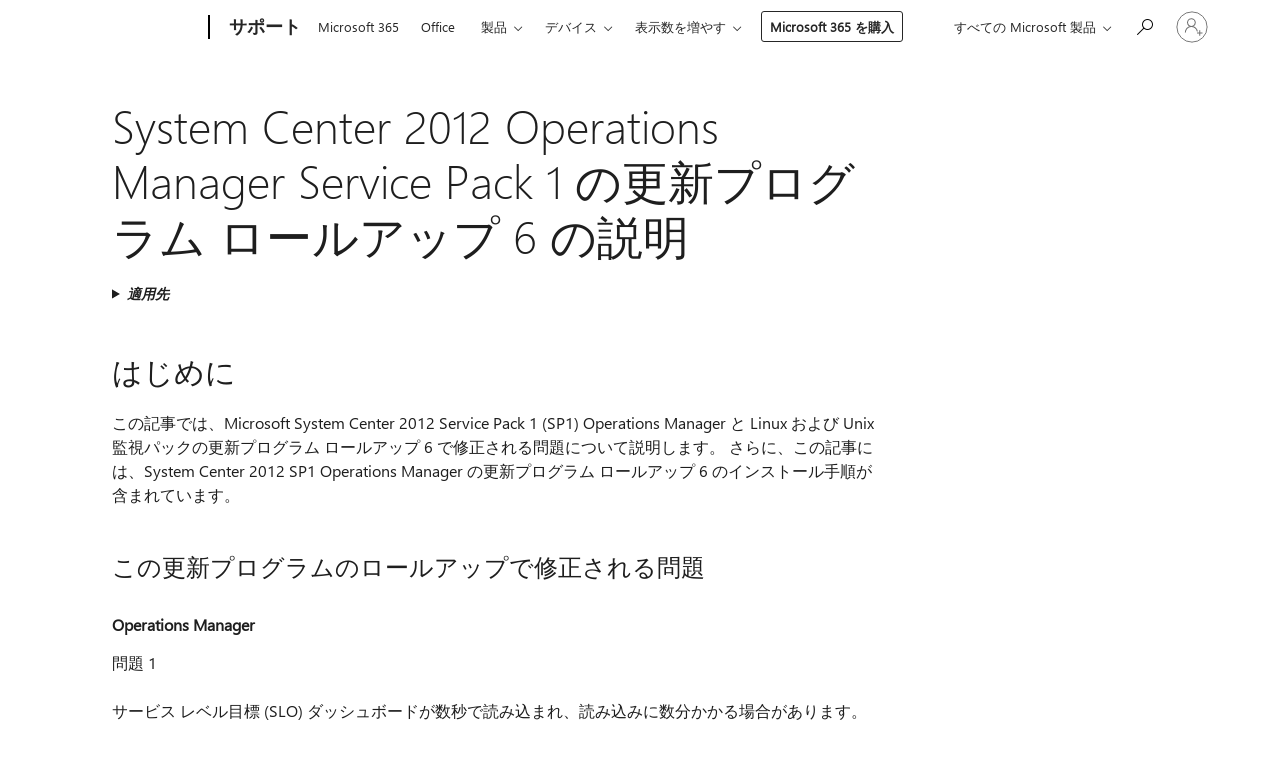

--- FILE ---
content_type: text/html; charset=utf-8
request_url: https://support.microsoft.com/ja-jp/topic/system-center-2012-operations-manager-service-pack-1-%E3%81%AE%E6%9B%B4%E6%96%B0%E3%83%97%E3%83%AD%E3%82%B0%E3%83%A9%E3%83%A0-%E3%83%AD%E3%83%BC%E3%83%AB%E3%82%A2%E3%83%83%E3%83%97-6-%E3%81%AE%E8%AA%AC%E6%98%8E-c04a6627-1c11-511f-14c6-692e77b88c86
body_size: 236730
content:

<!DOCTYPE html>
<html lang="ja-JP" dir="ltr">
<head>
	<meta charset="utf-8" />
	<meta name="viewport" content="width=device-width, initial-scale=1.0" />
	<title>System Center 2012 Operations Manager Service Pack 1 &#x306E;&#x66F4;&#x65B0;&#x30D7;&#x30ED;&#x30B0;&#x30E9;&#x30E0; &#x30ED;&#x30FC;&#x30EB;&#x30A2;&#x30C3;&#x30D7; 6 &#x306E;&#x8AAC;&#x660E; - Microsoft &#x30B5;&#x30DD;&#x30FC;&#x30C8;</title>
	
	
		<link rel="canonical" href="https://support.microsoft.com/ja-jp/topic/system-center-2012-operations-manager-service-pack-1-%E3%81%AE%E6%9B%B4%E6%96%B0%E3%83%97%E3%83%AD%E3%82%B0%E3%83%A9%E3%83%A0-%E3%83%AD%E3%83%BC%E3%83%AB%E3%82%A2%E3%83%83%E3%83%97-6-%E3%81%AE%E8%AA%AC%E6%98%8E-c04a6627-1c11-511f-14c6-692e77b88c86" />

			<link rel="alternate" hreflang="ar-SA" href="https://support.microsoft.com/ar-sa/topic/%D9%88%D8%B5%D9%81-%D9%85%D8%AC%D9%85%D9%88%D8%B9%D8%A9-%D8%A7%D9%84%D8%AA%D8%AD%D8%AF%D9%8A%D8%AB%D8%A7%D8%AA-6-%D9%84%D9%85%D8%B1%D9%83%D8%B2-%D8%A7%D9%84%D9%86%D8%B8%D8%A7%D9%85-2012-operations-manager-service-pack-1-c04a6627-1c11-511f-14c6-692e77b88c86" />
			<link rel="alternate" hreflang="bg-BG" href="https://support.microsoft.com/bg-bg/topic/%D0%BE%D0%BF%D0%B8%D1%81%D0%B0%D0%BD%D0%B8%D0%B5-%D0%BD%D0%B0-%D1%81%D0%B1%D0%BE%D1%80%D0%B5%D0%BD-%D0%BF%D0%B0%D0%BA%D0%B5%D1%82-%D0%B7%D0%B0-%D0%B0%D0%BA%D1%82%D1%83%D0%B0%D0%BB%D0%B8%D0%B7%D0%B0%D1%86%D0%B8%D1%8F-6-%D0%B7%D0%B0-system-center-2012-operations-manager-service-pack-1-c04a6627-1c11-511f-14c6-692e77b88c86" />
			<link rel="alternate" hreflang="cs-CZ" href="https://support.microsoft.com/cs-cz/topic/popis-kumulativn%C3%AD-aktualizace-6-pro-system-center-2012-operations-manager-service-pack-1-c04a6627-1c11-511f-14c6-692e77b88c86" />
			<link rel="alternate" hreflang="da-DK" href="https://support.microsoft.com/da-dk/topic/beskrivelse-af-opdateringspakke-6-til-system-center-2012-operations-manager-service-pack-1-c04a6627-1c11-511f-14c6-692e77b88c86" />
			<link rel="alternate" hreflang="de-DE" href="https://support.microsoft.com/de-de/topic/beschreibung-des-updaterollup-6-f%C3%BCr-system-center-2012-operations-manager-service-pack-1-c04a6627-1c11-511f-14c6-692e77b88c86" />
			<link rel="alternate" hreflang="el-GR" href="https://support.microsoft.com/el-gr/topic/%CF%80%CE%B5%CF%81%CE%B9%CE%B3%CF%81%CE%B1%CF%86%CE%AE-%CF%84%CE%B7%CF%82-%CF%83%CF%85%CE%BD%CE%AC%CE%B8%CF%81%CE%BF%CE%B9%CF%83%CE%B7%CF%82-%CE%B5%CE%BD%CE%B7%CE%BC%CE%B5%CF%81%CF%8E%CF%83%CE%B5%CF%89%CE%BD-6-%CE%B3%CE%B9%CE%B1-%CF%84%CE%BF-system-center-2012-operations-manager-service-pack-1-c04a6627-1c11-511f-14c6-692e77b88c86" />
			<link rel="alternate" hreflang="en-AU" href="https://support.microsoft.com/en-au/topic/description-of-update-rollup-6-for-system-center-2012-operations-manager-service-pack-1-c04a6627-1c11-511f-14c6-692e77b88c86" />
			<link rel="alternate" hreflang="en-GB" href="https://support.microsoft.com/en-gb/topic/description-of-update-rollup-6-for-system-center-2012-operations-manager-service-pack-1-c04a6627-1c11-511f-14c6-692e77b88c86" />
			<link rel="alternate" hreflang="en-US" href="https://support.microsoft.com/en-us/topic/description-of-update-rollup-6-for-system-center-2012-operations-manager-service-pack-1-c04a6627-1c11-511f-14c6-692e77b88c86" />
			<link rel="alternate" hreflang="es-ES" href="https://support.microsoft.com/es-es/topic/descripci%C3%B3n-del-paquete-acumulativo-de-actualizaciones-6-para-system-center-2012-operations-manager-service-pack-1-c04a6627-1c11-511f-14c6-692e77b88c86" />
			<link rel="alternate" hreflang="et-EE" href="https://support.microsoft.com/et-ee/topic/v%C3%A4rskenduskomplekti-6-system-center-2012-operations-manager-service-pack-1-kirjeldus-c04a6627-1c11-511f-14c6-692e77b88c86" />
			<link rel="alternate" hreflang="fr-FR" href="https://support.microsoft.com/fr-fr/topic/description-du-correctif-cumulatif-6-pour-system-center-2012-operations-manager-service-pack-1-c04a6627-1c11-511f-14c6-692e77b88c86" />
			<link rel="alternate" hreflang="he-IL" href="https://support.microsoft.com/he-il/topic/%D7%AA%D7%99%D7%90%D7%95%D7%A8-%D7%A9%D7%9C-%D7%90%D7%95%D7%A1%D7%A3-%D7%A2%D7%93%D7%9B%D7%95%D7%A0%D7%99%D7%9D-6-%D7%A2%D7%91%D7%95%D7%A8-system-center-2012-operations-manager-service-pack-1-c04a6627-1c11-511f-14c6-692e77b88c86" />
			<link rel="alternate" hreflang="hr-HR" href="https://support.microsoft.com/hr-hr/topic/opis-skupnog-a%C5%BEuriranja-update-rollup-6-za-system-center-2012-operations-manager-service-pack-1-c04a6627-1c11-511f-14c6-692e77b88c86" />
			<link rel="alternate" hreflang="hu-HU" href="https://support.microsoft.com/hu-hu/topic/a-system-center-2012-operations-manager-service-pack-1-6-kumulat%C3%ADv-friss%C3%ADt%C3%A9s%C3%A9nek-le%C3%ADr%C3%A1sa-c04a6627-1c11-511f-14c6-692e77b88c86" />
			<link rel="alternate" hreflang="id-ID" href="https://support.microsoft.com/id-id/topic/deskripsi-pembaruan-rollup-6-untuk-system-center-2012-operations-manager-service-pack-1-c04a6627-1c11-511f-14c6-692e77b88c86" />
			<link rel="alternate" hreflang="it-IT" href="https://support.microsoft.com/it-it/topic/descrizione-dell-aggiornamento-cumulativo-6-per-system-center-2012-operations-manager-service-pack-1-c04a6627-1c11-511f-14c6-692e77b88c86" />
			<link rel="alternate" hreflang="ja-JP" href="https://support.microsoft.com/ja-jp/topic/system-center-2012-operations-manager-service-pack-1-%E3%81%AE%E6%9B%B4%E6%96%B0%E3%83%97%E3%83%AD%E3%82%B0%E3%83%A9%E3%83%A0-%E3%83%AD%E3%83%BC%E3%83%AB%E3%82%A2%E3%83%83%E3%83%97-6-%E3%81%AE%E8%AA%AC%E6%98%8E-c04a6627-1c11-511f-14c6-692e77b88c86" />
			<link rel="alternate" hreflang="ko-KR" href="https://support.microsoft.com/ko-kr/topic/system-center-2012-operations-manager-%EC%84%9C%EB%B9%84%EC%8A%A4-%ED%8C%A9-1%EC%9A%A9-%EC%97%85%EB%8D%B0%EC%9D%B4%ED%8A%B8-%EB%A1%A4%EC%97%85-6%EC%97%90-%EB%8C%80%ED%95%9C-%EC%84%A4%EB%AA%85-c04a6627-1c11-511f-14c6-692e77b88c86" />
			<link rel="alternate" hreflang="lt-LT" href="https://support.microsoft.com/lt-lt/topic/specifini%C5%B3-naujinim%C5%B3-paketas-6-sistemos-centro-2012-operations-manager-su-1-pakeitim%C5%B3-paketu-apra%C5%A1as-c04a6627-1c11-511f-14c6-692e77b88c86" />
			<link rel="alternate" hreflang="lv-LV" href="https://support.microsoft.com/lv-lv/topic/apraksta-atjaunin%C4%81jumu-apkopojums-6-system-center-2012-operations-manager-1-servisa-pakotne-c04a6627-1c11-511f-14c6-692e77b88c86" />
			<link rel="alternate" hreflang="nb-NO" href="https://support.microsoft.com/nb-no/topic/beskrivelse-av-samleoppdatering-6-for-system-center-2012-operations-manager-service-pack-1-c04a6627-1c11-511f-14c6-692e77b88c86" />
			<link rel="alternate" hreflang="nl-NL" href="https://support.microsoft.com/nl-nl/topic/beschrijving-van-updatepakket-6-voor-system-center-2012-operations-manager-service-pack-1-c04a6627-1c11-511f-14c6-692e77b88c86" />
			<link rel="alternate" hreflang="pl-PL" href="https://support.microsoft.com/pl-pl/topic/opis-pakietu-zbiorczego-aktualizacji-6-dla-programu-system-center-2012-operations-manager-z-dodatkiem-service-pack-1-c04a6627-1c11-511f-14c6-692e77b88c86" />
			<link rel="alternate" hreflang="pt-BR" href="https://support.microsoft.com/pt-br/topic/descri%C3%A7%C3%A3o-do-pacote-cumulativo-de-atualiza%C3%A7%C3%B5es-6-system-center-2012-operations-manager-service-pack-1-c04a6627-1c11-511f-14c6-692e77b88c86" />
			<link rel="alternate" hreflang="pt-PT" href="https://support.microsoft.com/pt-pt/topic/descri%C3%A7%C3%A3o-do-update-rollup-6-for-system-center-2012-operations-manager-service-pack-1-c04a6627-1c11-511f-14c6-692e77b88c86" />
			<link rel="alternate" hreflang="ro-RO" href="https://support.microsoft.com/ro-ro/topic/descrierea-setului-de-actualiz%C4%83ri-6-pentru-system-center-2012-operations-manager-service-pack-1-c04a6627-1c11-511f-14c6-692e77b88c86" />
			<link rel="alternate" hreflang="ru-RU" href="https://support.microsoft.com/ru-ru/topic/%D0%BE%D0%BF%D0%B8%D1%81%D0%B0%D0%BD%D0%B8%D0%B5-%D0%BD%D0%B0%D0%BA%D0%BE%D0%BF%D0%B8%D1%82%D0%B5%D0%BB%D1%8C%D0%BD%D0%BE%D0%B3%D0%BE-%D0%BF%D0%B0%D0%BA%D0%B5%D1%82%D0%B0-%D0%BE%D0%B1%D0%BD%D0%BE%D0%B2%D0%BB%D0%B5%D0%BD%D0%B8%D1%8F-6-%D0%B4%D0%BB%D1%8F-system-center-2012-operations-manager-%D1%81-%D0%BF%D0%B0%D0%BA%D0%B5%D1%82%D0%BE%D0%BC-%D0%BE%D0%B1%D0%BD%D0%BE%D0%B2%D0%BB%D0%B5%D0%BD%D0%B8%D1%8F-1-c04a6627-1c11-511f-14c6-692e77b88c86" />
			<link rel="alternate" hreflang="sk-SK" href="https://support.microsoft.com/sk-sk/topic/popis-s%C3%BAhrnnej-aktualiz%C3%A1cie-6-pre-system-center-2012-operations-manager-service-pack-1-c04a6627-1c11-511f-14c6-692e77b88c86" />
			<link rel="alternate" hreflang="sr-Latn-RS" href="https://support.microsoft.com/sr-latn-rs/topic/opis-zbirne-ispravke-6-za-system-center-2012-operations-manager-servisni-paket-1-c04a6627-1c11-511f-14c6-692e77b88c86" />
			<link rel="alternate" hreflang="sv-SE" href="https://support.microsoft.com/sv-se/topic/beskrivning-av-samlad-uppdatering-6-f%C3%B6r-system-center-2012-operations-manager-service-pack-1-c04a6627-1c11-511f-14c6-692e77b88c86" />
			<link rel="alternate" hreflang="th-TH" href="https://support.microsoft.com/th-th/topic/%E0%B8%84%E0%B9%8D%E0%B8%B2%E0%B8%AD%E0%B8%98%E0%B8%B4%E0%B8%9A%E0%B8%B2%E0%B8%A2%E0%B8%82%E0%B8%AD%E0%B8%87%E0%B8%8A%E0%B8%B8%E0%B8%94%E0%B8%81%E0%B8%B2%E0%B8%A3%E0%B8%9B%E0%B8%A3%E0%B8%B1%E0%B8%9A%E0%B8%9B%E0%B8%A3%E0%B8%B8%E0%B8%87-6-%E0%B8%AA%E0%B9%8D%E0%B8%B2%E0%B8%AB%E0%B8%A3%E0%B8%B1%E0%B8%9A-system-center-2012-operations-manager-service-pack-1-c04a6627-1c11-511f-14c6-692e77b88c86" />
			<link rel="alternate" hreflang="tr-TR" href="https://support.microsoft.com/tr-tr/topic/system-center-2012-operations-manager-service-pack-1-i%C3%A7in-g%C3%BCncelle%C5%9Ftirme-paketi-6-n%C4%B1n-a%C3%A7%C4%B1klamas%C4%B1-c04a6627-1c11-511f-14c6-692e77b88c86" />
			<link rel="alternate" hreflang="uk-UA" href="https://support.microsoft.com/uk-ua/topic/%D0%BE%D0%BF%D0%B8%D1%81-%D0%B7%D0%B2%D0%B5%D0%B4%D0%B5%D0%BD%D0%BE%D0%B3%D0%BE-%D0%BE%D0%BD%D0%BE%D0%B2%D0%BB%D0%B5%D0%BD%D0%BD%D1%8F-6-%D0%B4%D0%BB%D1%8F-system-center-2012-operations-manager-%D0%B7-%D0%BF%D0%B0%D0%BA%D0%B5%D1%82%D0%BE%D0%BC-%D0%BE%D0%BD%D0%BE%D0%B2%D0%BB%D0%B5%D0%BD%D1%8C-1-c04a6627-1c11-511f-14c6-692e77b88c86" />
			<link rel="alternate" hreflang="vi-VN" href="https://support.microsoft.com/vi-vn/topic/m%C3%B4-t%E1%BA%A3-c%E1%BB%A7a-b%E1%BA%A3n-c%E1%BA%ADp-nh%E1%BA%ADt-t%E1%BB%95ng-h%E1%BB%A3p-6-cho-system-center-2012-operations-manager-g%C3%B3i-d%E1%BB%8Bch-v%E1%BB%A5-1-c04a6627-1c11-511f-14c6-692e77b88c86" />
			<link rel="alternate" hreflang="zh-CN" href="https://support.microsoft.com/zh-cn/topic/%E9%80%82%E7%94%A8%E4%BA%8E-system-center-2012-operations-manager-service-pack-1-%E7%9A%84%E6%9B%B4%E6%96%B0%E6%B1%87%E6%80%BB-6-%E7%9A%84%E8%AF%B4%E6%98%8E-c04a6627-1c11-511f-14c6-692e77b88c86" />
			<link rel="alternate" hreflang="zh-HK" href="https://support.microsoft.com/zh-hk/topic/%E9%81%A9%E7%94%A8%E4%BA%8E-system-center-2012-operations-manager-service-pack-1-%E7%9A%84%E6%9B%B4%E6%96%B0%E5%BD%99%E7%B8%BD%E5%A5%97%E4%BB%B6%E5%A5%97%E4%BB%B6-6-%E8%AA%AA%E6%98%8E-c04a6627-1c11-511f-14c6-692e77b88c86" />
			<link rel="alternate" hreflang="zh-TW" href="https://support.microsoft.com/zh-tw/topic/%E9%81%A9%E7%94%A8%E4%BA%8E-system-center-2012-operations-manager-service-pack-1-%E7%9A%84%E6%9B%B4%E6%96%B0%E5%BD%99%E7%B8%BD%E5%A5%97%E4%BB%B6%E5%A5%97%E4%BB%B6-6-%E8%AA%AA%E6%98%8E-c04a6627-1c11-511f-14c6-692e77b88c86" />
	<meta name="awa-articleGuid" content="c04a6627-1c11-511f-14c6-692e77b88c86" />
	
	<meta name="description" content="Microsoft System Center 2012 Service Pack 1 (SP1) Operations Manager &#x304A;&#x3088;&#x3073; Linux &#x304A;&#x3088;&#x3073; Unix &#x76E3;&#x8996;&#x30D1;&#x30C3;&#x30AF;&#x306E;&#x66F4;&#x65B0;&#x30D7;&#x30ED;&#x30B0;&#x30E9;&#x30E0; &#x30ED;&#x30FC;&#x30EB;&#x30A2;&#x30C3;&#x30D7; 6 &#x3067;&#x4FEE;&#x6B63;&#x3055;&#x308C;&#x308B;&#x554F;&#x984C;&#x306B;&#x3064;&#x3044;&#x3066;&#x8AAC;&#x660E;&#x3057;&#x307E;&#x3059;&#x3002; System Center 2012 SP1 Operations Manager &#x306E;&#x66F4;&#x65B0;&#x30D7;&#x30ED;&#x30B0;&#x30E9;&#x30E0; &#x30ED;&#x30FC;&#x30EB;&#x30A2;&#x30C3;&#x30D7; 6 &#x306E;&#x30A4;&#x30F3;&#x30B9;&#x30C8;&#x30FC;&#x30EB;&#x624B;&#x9806;&#x3082;&#x542B;&#x307E;&#x308C;&#x3066;&#x3044;&#x307E;&#x3059;&#x3002;" />
	<meta name="firstPublishedDate" content="2017-02-01" />
	<meta name="lastPublishedDate" content="2022-07-07" />
	<meta name="commitId" content="fa5871eeb4f92f0eb65fb520e96596f595e227cf" />
	<meta name="schemaName" content="ARTICLE" />
	<meta name="awa-schemaName" content="ARTICLE" />

	
	
	
	
	
	<meta name="search.description" content="Microsoft System Center 2012 Service Pack 1 (SP1) Operations Manager &#x304A;&#x3088;&#x3073; Linux &#x304A;&#x3088;&#x3073; Unix &#x76E3;&#x8996;&#x30D1;&#x30C3;&#x30AF;&#x306E;&#x66F4;&#x65B0;&#x30D7;&#x30ED;&#x30B0;&#x30E9;&#x30E0; &#x30ED;&#x30FC;&#x30EB;&#x30A2;&#x30C3;&#x30D7; 6 &#x3067;&#x4FEE;&#x6B63;&#x3055;&#x308C;&#x308B;&#x554F;&#x984C;&#x306B;&#x3064;&#x3044;&#x3066;&#x8AAC;&#x660E;&#x3057;&#x307E;&#x3059;&#x3002; System Center 2012 SP1 Operations Manager &#x306E;&#x66F4;&#x65B0;&#x30D7;&#x30ED;&#x30B0;&#x30E9;&#x30E0; &#x30ED;&#x30FC;&#x30EB;&#x30A2;&#x30C3;&#x30D7; 6 &#x306E;&#x30A4;&#x30F3;&#x30B9;&#x30C8;&#x30FC;&#x30EB;&#x624B;&#x9806;&#x3082;&#x542B;&#x307E;&#x308C;&#x3066;&#x3044;&#x307E;&#x3059;&#x3002;" />
	<meta name="search.IsOfficeDoc" content="true" />
	
	
	
	
	<meta name="search.products" content="66a224d3-cac3-ed1c-b9f0-16467590814d" />
	
	
	
	<meta name="search.mkt" content="ja-JP" />

	<meta name="ms.product" content="66a224d3-cac3-ed1c-b9f0-16467590814d" />
	<meta name="ms.productName" content="Microsoft System Center 2012 Operations Manager Service Pack 1" />
	<meta name="ms.lang" content="ja" />
	<meta name="ms.loc" content="JP" />
	<meta name="ms.ocpub.assetID" content="c04a6627-1c11-511f-14c6-692e77b88c86" />

	<meta name="awa-kb_id" content="2929885" />
	<meta name="awa-isContactUsAllowed" content="false" />
	<meta name="awa-asst" content="c04a6627-1c11-511f-14c6-692e77b88c86" />
	<meta name="awa-pageType" content="Article" />
	



	


<meta name="awa-env" content="Production" />
<meta name="awa-market" content="ja-JP" />
<meta name="awa-contentlang" content="ja" />
<meta name="awa-userFlightingId" content="18a6c183-84cd-4b3f-8d23-920044aa34da" />
<meta name="awa-expid" content="P-R-1753027-1-1;P-R-1087983-1-1;P-E-1693585-2-3;P-E-1661482-C1-3;P-E-1660511-C1-3;P-E-1656596-2-5;P-E-1551018-C1-8;P-E-1585233-C1-3;P-E-1570667-2-4;P-E-1560750-C1-7;P-E-1554013-2-6;P-E-1536917-2-5;P-E-1526785-C1-5;P-E-1260007-C1-3;P-E-1046152-2-3;P-R-1545158-1-4;P-R-1426254-2-6;P-R-1392118-1-2;P-R-1245128-2-4;P-R-1235984-2-3;P-R-1211158-1-4;P-R-1150391-2-8;P-R-1150395-2-8;P-R-1150399-2-8;P-R-1150396-2-8;P-R-1150394-2-8;P-R-1150390-2-8;P-R-1150386-2-8;P-R-1146801-1-11;P-R-1141562-1-2;P-R-1141283-2-9;P-R-1136354-6-7;P-R-1119659-1-16;P-R-1119437-1-17;P-R-1116805-2-18;P-R-1116803-2-20;P-R-1114100-1-2;P-R-1100996-2-14;P-R-1096341-2-6;P-R-1088825-2-10;P-R-1089468-1-2;P-R-1085248-1-2;P-R-1072011-12-8;P-R-1033854-4-6;P-R-1029969-4-4;P-R-1020735-5-10;P-R-1018544-4-7;P-R-1009708-2-9;P-R-1005895-2-11;P-R-113175-4-7;P-R-113174-1-2;P-R-110379-1-7;P-R-107838-1-7;P-R-106524-1-3;P-R-103787-2-5;P-R-101783-1-2;P-R-97577-1-5;P-R-97457-1-10;P-R-94390-1-2;P-R-94360-10-25;P-R-94063-1-1;P-R-93416-1-3;P-R-90963-2-2;P-R-88443-1-3;P-R-85265-6-8;P-R-73296-2-15" />
<meta name="awa-irisId" />
<meta name="awa-origindatacenter" content="East US" />
<meta name="awa-variationid" content="ECS" />
<meta name="awa-prdct" content="office.com" />
<meta name="awa-stv" content="3.0.0-09ad8533cf0040dbd4a6c9c70c9689a2411c6a65&#x2B;09ad8533cf0040dbd4a6c9c70c9689a2411c6a65" />


 
	<meta name="awa-title" content="System Center 2012 Operations Manager Service Pack 1 &#x306E;&#x66F4;&#x65B0;&#x30D7;&#x30ED;&#x30B0;&#x30E9;&#x30E0; &#x30ED;&#x30FC;&#x30EB;&#x30A2;&#x30C3;&#x30D7; 6 &#x306E;&#x8AAC;&#x660E; - Microsoft &#x30B5;&#x30DD;&#x30FC;&#x30C8;" />
	
	<meta name="awa-selfHelpExp" content="railbanner_m365" />
	<meta name="awa-dataBoundary" content="WW" />

	<link rel="stylesheet" href="/css/fonts/site-fonts.css?v=XWcxZPSEmN3tnHWAVMOFsAlPJq7aug49fUGb8saTNjw" />
	<link rel="stylesheet" href="/css/glyphs/glyphs.css?v=VOnvhT441Pay0WAKH5gdcXXigXpiuNbaQcI9DgXyoDE" />

	

    <link rel="dns-prefetch" href="https://aadcdn.msftauth.net" />
    <link rel="preconnect" href="https://aadcdn.msftauth.net" crossorigin=&quot;anonymous&quot; />
    <link rel="dns-prefetch" href="https://browser.events.data.microsoft.com" />
    <link rel="preconnect" href="https://browser.events.data.microsoft.com" crossorigin=&quot;anonymous&quot; />
    <link rel="dns-prefetch" href="https://c.s-microsoft.com" />
    <link rel="preconnect" href="https://c.s-microsoft.com" crossorigin=&quot;anonymous&quot; />
    <link rel="dns-prefetch" href="https://img-prod-cms-rt-microsoft-com.akamaized.net" />
    <link rel="preconnect" href="https://img-prod-cms-rt-microsoft-com.akamaized.net" crossorigin=&quot;anonymous&quot; />
    <link rel="dns-prefetch" href="https://js.monitor.azure.com" />
    <link rel="preconnect" href="https://js.monitor.azure.com" crossorigin=&quot;anonymous&quot; />
    <link rel="dns-prefetch" href="https://logincdn.msauth.net" />
    <link rel="preconnect" href="https://logincdn.msauth.net" crossorigin=&quot;anonymous&quot; />
    <link rel="dns-prefetch" href="https://mem.gfx.ms" />
    <link rel="preconnect" href="https://mem.gfx.ms" crossorigin=&quot;anonymous&quot; />
    <link rel="dns-prefetch" href="https://www.microsoft.com" />
    <link rel="preconnect" href="https://www.microsoft.com" crossorigin=&quot;anonymous&quot; />


	<link rel="stylesheet" href="/css/Article/article.css?v=0L89BVeP4I_vlf3G71MrPYAXM1CtRPw6ZcJwIduUvCA" />
	
	<link rel="stylesheet" href="/css/SearchBox/search-box.css?v=bybwzGBajHicVXspVs540UfV0swW0vCbOmBjBryj9N4" />
	<link rel="stylesheet" href="/css/sitewide/articleCss-overwrite.css?v=D0lQRoIlvFHSQBRTb-gAQ5KkFe8B8NuSoliBjnT5xZ4" />
	
	
	<link rel="stylesheet" href="/css/MeControlCallout/teaching-callout.css?v=690pjf05o15fVEafEpUwgaF8vqVfOkp5wP1Jl9gE99U" />
	
	<noscript>
		<link rel="stylesheet" href="/css/Article/article.noscript.css?v=88-vV8vIkcKpimEKjULkqpt8CxdXf5avAeGxsHgVOO0" />
	</noscript>

	<link rel="stylesheet" href="/css/promotionbanner/promotion-banner.css?v=cAmflE3c6Gw7niTOiMPEie9MY87yDE2mSl3DO7_jZRI" media="none" onload="this.media=&#x27;all&#x27;" /><noscript><link href="/css/promotionbanner/promotion-banner.css?v=cAmflE3c6Gw7niTOiMPEie9MY87yDE2mSl3DO7_jZRI" rel="stylesheet"></noscript>
	
	<link rel="stylesheet" href="/css/ArticleSupportBridge/article-support-bridge.css?v=R_P0TJvD9HoRHQBEdvBR1WhNn7dSbvOYWmVA9taxbpM" media="none" onload="this.media=&#x27;all&#x27;" /><noscript><link href="/css/ArticleSupportBridge/article-support-bridge.css?v=R_P0TJvD9HoRHQBEdvBR1WhNn7dSbvOYWmVA9taxbpM" rel="stylesheet"></noscript>
	<link rel="stylesheet" href="/css/StickyFeedback/sticky-feedback.css?v=cMfNdAUue7NxZUj3dIt_v5DIuzmw9ohJW109iXQpWnI" media="none" onload="this.media=&#x27;all&#x27;" /><noscript><link href="/css/StickyFeedback/sticky-feedback.css?v=cMfNdAUue7NxZUj3dIt_v5DIuzmw9ohJW109iXQpWnI" rel="stylesheet"></noscript>
	<link rel="stylesheet" href="/css/feedback/feedback.css?v=Rkcw_yfLWOMtOcWOljMOiZgymMcrG0GDpo4Lf-TUzPo" media="none" onload="this.media=&#x27;all&#x27;" /><noscript><link href="/css/feedback/feedback.css?v=Rkcw_yfLWOMtOcWOljMOiZgymMcrG0GDpo4Lf-TUzPo" rel="stylesheet"></noscript>
	
	

	<link rel="apple-touch-icon" sizes="180x180" href="/apple-touch-icon.png">
<link rel="icon" type="image/png" sizes="32x32" href="/favicon-32x32.png">
<link rel="icon" type="image/png" sizes="16x16" href="/favicon-16x16.png">


	
        <link rel="stylesheet" href="https://www.microsoft.com/onerfstatics/marketingsites-neu-prod/japanese/shell/_scrf/css/themes=default.device=uplevel_web_pc/63-57d110/c9-be0100/a6-e969ef/43-9f2e7c/82-8b5456/a0-5d3913/4f-460e79/ae-f1ac0c?ver=2.0&amp;_cf=02242021_3231" type="text/css" media="all" />
    

	
	
	<script type="text/javascript">
		var OOGlobal = {
			BaseDomain: location.protocol + "//" + location.host,
			Culture: "ja-JP",
			Language: "ja",
			LCID: "1041",
			IsAuthenticated: "False",
			WebAppUrl: "https://office.com/start",
			GUID: "c04a6627-1c11-511f-14c6-692e77b88c86",
			Platform: navigator.platform,
			MixOembedUrl: "https://mix.office.com/oembed/",
			MixWatchUrl: "https://mix.office.com/watch/"
		};
	</script>

	
		


<script type="text/javascript">
	(function () {
		var creativeReady = false;
		var isSilentSignInComplete = false;
		var authInfo = {
			authType: "None",
			puid: "",
			tenantId: "",
			isAdult: true
			};

		var renderPromotion = function (dataBoundary) {
			if (creativeReady && isSilentSignInComplete) {
				window.UcsCreative.renderTemplate({
					partnerId: "7bb7e07d-3e57-4ee3-b78f-26a4292b841a",
					shouldSetUcsMuid: true,
					dataBoundary: dataBoundary,
					attributes: {
						placement: "88000534",
						locale: "ja-jp",
						country: "jp",
						scs_ecsFlightId: "P-R-1753027-1;P-R-1087983-1;P-E-1693585-2;P-E-1661482-C1;P-E-1660511-C1;P-E-1656596-2;P-E-1551018-C1;P-E-1585233-C1;P-E-1570667-2;P-E-1560750-C1;P-E-1554013-2;P-E-1536917-2;P-E-1526785-C1;P-E-1260007-C1;P-E-1046152-2;P-R-1545158-1;P-R-1426254-2;P-R-1392118-1;P-R-1245128-2;P-R-1235984-2;P-R-1211158-1;P-R-1150391-2;P-R-1150395-2;P-R-1150399-2;P-R-1150396-2;P-R-1150394-2;P-R-1150390-2;P-R-1150386-2;P-R-1146801-1;P-R-1141562-1;P-R-1141283-2;P-R-1136354-6;P-R-1119659-1;P-R-1119437-1;P-R-1116805-2;P-R-1116803-2;P-R-1114100-1;P-R-1100996-2;P-R-1096341-2;P-R-1088825-2;P-R-1089468-1;P-R-1085248-1;P-R-1072011-12;P-R-1033854-4;P-R-1029969-4;P-R-1020735-5;P-R-1018544-4;P-R-1009708-2;P-R-1005895-2;P-R-113175-4;P-R-113174-1;P-R-110379-1;P-R-107838-1;P-R-106524-1;P-R-103787-2;P-R-101783-1;P-R-97577-1;P-R-97457-1;P-R-94390-1;P-R-94360-10;P-R-94063-1;P-R-93416-1;P-R-90963-2;P-R-88443-1;P-R-85265-6;P-R-73296-2",
						SCS_promotionCategory: "uhfbuybutton;railbanner_m365",
						articleType: "railbanner_m365",
						operatingSystem: "Mac",
						authType: authInfo.authType,
						PUID: authInfo.puid,
						TenantId: authInfo.tenantId,
                        TOPT: "",
                        AdditionalBannerId: "ucsRailInlineContainer",
					}
				});
			}
		};

		window.document.addEventListener('ucsCreativeRendered', function () {
			if (typeof window.initPromotionLogger !== 'undefined') {
				window.initPromotionLogger();
			}
		});

		window.document.addEventListener('ucsCreativeReady', function () {
			creativeReady = true;
			renderPromotion("WW");
		});

		if (!isSilentSignInComplete) {
			window.document.addEventListener('silentSignInComplete', function (event) {
				if (event.detail && event.detail.puid) {
					authInfo.isAdult = event.detail.isAdult;
					authInfo.authType = event.detail.authType;
					authInfo.puid = event.detail.puid;
					authInfo.tenantId = event.detail.account.tenantId;
				}

				isSilentSignInComplete = true;
				renderPromotion(event.detail.dataBoundary);
			});
		}
	})();
</script>

<script type="text/javascript" defer src="/lib/ucs/dist/ucsCreativeService.js?v=RNwXI4r6IRH1mrd2dPPGZEYOQnUcs8HAddnyceXlw88"></script>
	

	<script>
		if (window.location.search) {
			var params = new URLSearchParams(window.location.search);
			if (params.has('action') && params.get('action') === 'download'){
				params.delete('action');
			}

			history.replaceState({}, '', window.location.pathname + (params.toString() ? '?' + params.toString() : ''));
		}
	</script>


</head>
<body class="supCont ocArticle">
	<div id="ocBodyWrapper">
		

		<div class="ucsUhfContainer"></div>

		
            <div id="headerArea" class="uhf"  data-m='{"cN":"headerArea","cT":"Area_coreuiArea","id":"a1Body","sN":1,"aN":"Body"}'>
                <div id="headerRegion"      data-region-key="headerregion" data-m='{"cN":"headerRegion","cT":"Region_coreui-region","id":"r1a1","sN":1,"aN":"a1"}' >

    <div  id="headerUniversalHeader" data-m='{"cN":"headerUniversalHeader","cT":"Module_coreui-universalheader","id":"m1r1a1","sN":1,"aN":"r1a1"}'  data-module-id="Category|headerRegion|coreui-region|headerUniversalHeader|coreui-universalheader">
        






        <a id="uhfSkipToMain" class="m-skip-to-main" href="javascript:void(0)" data-href="#supArticleContent" tabindex="0" data-m='{"cN":"Skip to content_nonnav","id":"nn1m1r1a1","sN":1,"aN":"m1r1a1"}'>メイン コンテンツへスキップ</a>


<header class="c-uhfh context-uhf no-js c-sgl-stck c-category-header " itemscope="itemscope" data-header-footprint="/SMCConvergence/ContextualHeader-Site, fromService: True"   data-magict="true"   itemtype="http://schema.org/Organization">
    <div class="theme-light js-global-head f-closed  global-head-cont" data-m='{"cN":"Universal Header_cont","cT":"Container","id":"c2m1r1a1","sN":2,"aN":"m1r1a1"}'>
        <div class="c-uhfh-gcontainer-st">
            <button type="button" class="c-action-trigger c-glyph glyph-global-nav-button" aria-label="All Microsoft expand to see list of Microsoft products and services" initialState-label="All Microsoft expand to see list of Microsoft products and services" toggleState-label="Close All Microsoft list" aria-expanded="false" data-m='{"cN":"Mobile menu button_nonnav","id":"nn1c2m1r1a1","sN":1,"aN":"c2m1r1a1"}'></button>
            <button type="button" class="c-action-trigger c-glyph glyph-arrow-htmllegacy c-close-search" aria-label="検索を閉じる" aria-expanded="false" data-m='{"cN":"Close Search_nonnav","id":"nn2c2m1r1a1","sN":2,"aN":"c2m1r1a1"}'></button>
                    <a id="uhfLogo" class="c-logo c-sgl-stk-uhfLogo" itemprop="url" href="https://www.microsoft.com" aria-label="Microsoft" data-m='{"cN":"GlobalNav_Logo_cont","cT":"Container","id":"c3c2m1r1a1","sN":3,"aN":"c2m1r1a1"}'>
                        <img alt="" itemprop="logo" class="c-image" src="https://uhf.microsoft.com/images/microsoft/RE1Mu3b.png" role="presentation" aria-hidden="true" />
                        <span itemprop="name" role="presentation" aria-hidden="true">Microsoft</span>
                    </a>
            <div class="f-mobile-title">
                <button type="button" class="c-action-trigger c-glyph glyph-chevron-left" aria-label="メニュー オプションをさらに表示する" data-m='{"cN":"Mobile back button_nonnav","id":"nn4c2m1r1a1","sN":4,"aN":"c2m1r1a1"}'></button>
                <span data-global-title="Microsoft ホーム" class="js-mobile-title">サポート</span>
                <button type="button" class="c-action-trigger c-glyph glyph-chevron-right" aria-label="メニュー オプションをさらに表示する" data-m='{"cN":"Mobile forward button_nonnav","id":"nn5c2m1r1a1","sN":5,"aN":"c2m1r1a1"}'></button>
            </div>
                    <div class="c-show-pipe x-hidden-vp-mobile-st">
                        <a id="uhfCatLogo" class="c-logo c-cat-logo" href="https://support.microsoft.com/ja-jp" aria-label="サポート" itemprop="url" data-m='{"cN":"CatNav_サポート_nav","id":"n6c2m1r1a1","sN":6,"aN":"c2m1r1a1"}'>
                                <span>サポート</span>
                        </a>
                    </div>
                <div class="cat-logo-button-cont x-hidden">
                        <button type="button" id="uhfCatLogoButton" class="c-cat-logo-button x-hidden" aria-expanded="false" aria-label="サポート" data-m='{"cN":"サポート_nonnav","id":"nn7c2m1r1a1","sN":7,"aN":"c2m1r1a1"}'>
                            サポート
                        </button>
                </div>



                    <nav id="uhf-g-nav" aria-label="コンテキスト メニュー" class="c-uhfh-gnav" data-m='{"cN":"Category nav_cont","cT":"Container","id":"c8c2m1r1a1","sN":8,"aN":"c2m1r1a1"}'>
            <ul class="js-paddle-items">
                    <li class="single-link js-nav-menu x-hidden-none-mobile-vp uhf-menu-item">
                        <a class="c-uhf-nav-link" href="https://support.microsoft.com/ja-jp" data-m='{"cN":"CatNav_ホーム_nav","id":"n1c8c2m1r1a1","sN":1,"aN":"c8c2m1r1a1"}' > ホーム </a>
                    </li>
                                        <li class="single-link js-nav-menu uhf-menu-item">
                            <a id="c-shellmenu_0" class="c-uhf-nav-link" href="https://www.microsoft.com/microsoft-365?ocid=cmmttvzgpuy" data-m='{"id":"n2c8c2m1r1a1","sN":2,"aN":"c8c2m1r1a1"}'>Microsoft 365</a>
                        </li>
                        <li class="single-link js-nav-menu uhf-menu-item">
                            <a id="c-shellmenu_1" class="c-uhf-nav-link" href="https://www.microsoft.com/microsoft-365/microsoft-office?ocid=cmml7tr0rib" data-m='{"id":"n3c8c2m1r1a1","sN":3,"aN":"c8c2m1r1a1"}'>Office</a>
                        </li>
                        <li class="nested-menu uhf-menu-item">
                            <div class="c-uhf-menu js-nav-menu">
                                <button type="button" id="c-shellmenu_2"  aria-expanded="false" data-m='{"id":"nn4c8c2m1r1a1","sN":4,"aN":"c8c2m1r1a1"}'>製品</button>

                                <ul class="" data-class-idn="" aria-hidden="true" data-m='{"cT":"Container","id":"c5c8c2m1r1a1","sN":5,"aN":"c8c2m1r1a1"}'>
        <li class="js-nav-menu single-link" data-m='{"cT":"Container","id":"c1c5c8c2m1r1a1","sN":1,"aN":"c5c8c2m1r1a1"}'>
            <a id="c-shellmenu_3" class="js-subm-uhf-nav-link" href="https://support.microsoft.com/ja-jp/microsoft-365" data-m='{"id":"n1c1c5c8c2m1r1a1","sN":1,"aN":"c1c5c8c2m1r1a1"}'>Microsoft 365</a>
            
        </li>
        <li class="js-nav-menu single-link" data-m='{"cT":"Container","id":"c2c5c8c2m1r1a1","sN":2,"aN":"c5c8c2m1r1a1"}'>
            <a id="c-shellmenu_4" class="js-subm-uhf-nav-link" href="https://support.microsoft.com/ja-jp/outlook" data-m='{"id":"n1c2c5c8c2m1r1a1","sN":1,"aN":"c2c5c8c2m1r1a1"}'>Outlook</a>
            
        </li>
        <li class="js-nav-menu single-link" data-m='{"cT":"Container","id":"c3c5c8c2m1r1a1","sN":3,"aN":"c5c8c2m1r1a1"}'>
            <a id="c-shellmenu_5" class="js-subm-uhf-nav-link" href="https://support.microsoft.com/ja-jp/teams" data-m='{"id":"n1c3c5c8c2m1r1a1","sN":1,"aN":"c3c5c8c2m1r1a1"}'>Microsoft Teams</a>
            
        </li>
        <li class="js-nav-menu single-link" data-m='{"cT":"Container","id":"c4c5c8c2m1r1a1","sN":4,"aN":"c5c8c2m1r1a1"}'>
            <a id="c-shellmenu_6" class="js-subm-uhf-nav-link" href="https://support.microsoft.com/ja-jp/onedrive" data-m='{"id":"n1c4c5c8c2m1r1a1","sN":1,"aN":"c4c5c8c2m1r1a1"}'>OneDrive</a>
            
        </li>
        <li class="js-nav-menu single-link" data-m='{"cT":"Container","id":"c5c5c8c2m1r1a1","sN":5,"aN":"c5c8c2m1r1a1"}'>
            <a id="c-shellmenu_7" class="js-subm-uhf-nav-link" href="https://support.microsoft.com/ja-jp/microsoft-copilot" data-m='{"id":"n1c5c5c8c2m1r1a1","sN":1,"aN":"c5c5c8c2m1r1a1"}'>Microsoft Copilot</a>
            
        </li>
        <li class="js-nav-menu single-link" data-m='{"cT":"Container","id":"c6c5c8c2m1r1a1","sN":6,"aN":"c5c8c2m1r1a1"}'>
            <a id="c-shellmenu_8" class="js-subm-uhf-nav-link" href="https://support.microsoft.com/ja-jp/onenote" data-m='{"id":"n1c6c5c8c2m1r1a1","sN":1,"aN":"c6c5c8c2m1r1a1"}'>OneNote</a>
            
        </li>
        <li class="js-nav-menu single-link" data-m='{"cT":"Container","id":"c7c5c8c2m1r1a1","sN":7,"aN":"c5c8c2m1r1a1"}'>
            <a id="c-shellmenu_9" class="js-subm-uhf-nav-link" href="https://support.microsoft.com/ja-jp/windows" data-m='{"id":"n1c7c5c8c2m1r1a1","sN":1,"aN":"c7c5c8c2m1r1a1"}'>Windows</a>
            
        </li>
        <li class="js-nav-menu single-link" data-m='{"cT":"Container","id":"c8c5c8c2m1r1a1","sN":8,"aN":"c5c8c2m1r1a1"}'>
            <a id="c-shellmenu_10" class="js-subm-uhf-nav-link" href="https://support.microsoft.com/ja-jp/all-products" data-m='{"id":"n1c8c5c8c2m1r1a1","sN":1,"aN":"c8c5c8c2m1r1a1"}'>さらに表示...</a>
            
        </li>
                                                    
                                </ul>
                            </div>
                        </li>                        <li class="nested-menu uhf-menu-item">
                            <div class="c-uhf-menu js-nav-menu">
                                <button type="button" id="c-shellmenu_11"  aria-expanded="false" data-m='{"id":"nn6c8c2m1r1a1","sN":6,"aN":"c8c2m1r1a1"}'>デバイス</button>

                                <ul class="" data-class-idn="" aria-hidden="true" data-m='{"cT":"Container","id":"c7c8c2m1r1a1","sN":7,"aN":"c8c2m1r1a1"}'>
        <li class="js-nav-menu single-link" data-m='{"cT":"Container","id":"c1c7c8c2m1r1a1","sN":1,"aN":"c7c8c2m1r1a1"}'>
            <a id="c-shellmenu_12" class="js-subm-uhf-nav-link" href="https://support.microsoft.com/ja-jp/surface" data-m='{"id":"n1c1c7c8c2m1r1a1","sN":1,"aN":"c1c7c8c2m1r1a1"}'>Surface</a>
            
        </li>
        <li class="js-nav-menu single-link" data-m='{"cT":"Container","id":"c2c7c8c2m1r1a1","sN":2,"aN":"c7c8c2m1r1a1"}'>
            <a id="c-shellmenu_13" class="js-subm-uhf-nav-link" href="https://support.microsoft.com/ja-jp/pc-accessories" data-m='{"id":"n1c2c7c8c2m1r1a1","sN":1,"aN":"c2c7c8c2m1r1a1"}'>PC アクセサリ</a>
            
        </li>
        <li class="js-nav-menu single-link" data-m='{"cT":"Container","id":"c3c7c8c2m1r1a1","sN":3,"aN":"c7c8c2m1r1a1"}'>
            <a id="c-shellmenu_14" class="js-subm-uhf-nav-link" href="https://support.xbox.com/" data-m='{"id":"n1c3c7c8c2m1r1a1","sN":1,"aN":"c3c7c8c2m1r1a1"}'>Xbox</a>
            
        </li>
        <li class="js-nav-menu single-link" data-m='{"cT":"Container","id":"c4c7c8c2m1r1a1","sN":4,"aN":"c7c8c2m1r1a1"}'>
            <a id="c-shellmenu_15" class="js-subm-uhf-nav-link" href="https://support.xbox.com/help/games-apps/my-games-apps/all-about-pc-gaming" data-m='{"id":"n1c4c7c8c2m1r1a1","sN":1,"aN":"c4c7c8c2m1r1a1"}'>PC ゲーム</a>
            
        </li>
        <li class="js-nav-menu single-link" data-m='{"cT":"Container","id":"c5c7c8c2m1r1a1","sN":5,"aN":"c7c8c2m1r1a1"}'>
            <a id="c-shellmenu_16" class="js-subm-uhf-nav-link" href="https://docs.microsoft.com/hololens/" data-m='{"id":"n1c5c7c8c2m1r1a1","sN":1,"aN":"c5c7c8c2m1r1a1"}'>HoloLens</a>
            
        </li>
        <li class="js-nav-menu single-link" data-m='{"cT":"Container","id":"c6c7c8c2m1r1a1","sN":6,"aN":"c7c8c2m1r1a1"}'>
            <a id="c-shellmenu_17" class="js-subm-uhf-nav-link" href="https://learn.microsoft.com/surface-hub/" data-m='{"id":"n1c6c7c8c2m1r1a1","sN":1,"aN":"c6c7c8c2m1r1a1"}'>Surface Hub</a>
            
        </li>
        <li class="js-nav-menu single-link" data-m='{"cT":"Container","id":"c7c7c8c2m1r1a1","sN":7,"aN":"c7c8c2m1r1a1"}'>
            <a id="c-shellmenu_18" class="js-subm-uhf-nav-link" href="https://support.microsoft.com/ja-jp/warranty" data-m='{"id":"n1c7c7c8c2m1r1a1","sN":1,"aN":"c7c7c8c2m1r1a1"}'>ハードウェアの保証</a>
            
        </li>
                                                    
                                </ul>
                            </div>
                        </li>                        <li class="nested-menu uhf-menu-item">
                            <div class="c-uhf-menu js-nav-menu">
                                <button type="button" id="c-shellmenu_19"  aria-expanded="false" data-m='{"id":"nn8c8c2m1r1a1","sN":8,"aN":"c8c2m1r1a1"}'>アカウントと請求</button>

                                <ul class="" data-class-idn="" aria-hidden="true" data-m='{"cT":"Container","id":"c9c8c2m1r1a1","sN":9,"aN":"c8c2m1r1a1"}'>
        <li class="js-nav-menu single-link" data-m='{"cT":"Container","id":"c1c9c8c2m1r1a1","sN":1,"aN":"c9c8c2m1r1a1"}'>
            <a id="c-shellmenu_20" class="js-subm-uhf-nav-link" href="https://support.microsoft.com/ja-jp/account" data-m='{"id":"n1c1c9c8c2m1r1a1","sN":1,"aN":"c1c9c8c2m1r1a1"}'>アカウント</a>
            
        </li>
        <li class="js-nav-menu single-link" data-m='{"cT":"Container","id":"c2c9c8c2m1r1a1","sN":2,"aN":"c9c8c2m1r1a1"}'>
            <a id="c-shellmenu_21" class="js-subm-uhf-nav-link" href="https://support.microsoft.com/ja-jp/microsoft-store-and-billing" data-m='{"id":"n1c2c9c8c2m1r1a1","sN":1,"aN":"c2c9c8c2m1r1a1"}'>Microsoft Store と請求</a>
            
        </li>
                                                    
                                </ul>
                            </div>
                        </li>                        <li class="nested-menu uhf-menu-item">
                            <div class="c-uhf-menu js-nav-menu">
                                <button type="button" id="c-shellmenu_22"  aria-expanded="false" data-m='{"id":"nn10c8c2m1r1a1","sN":10,"aN":"c8c2m1r1a1"}'>リソース</button>

                                <ul class="" data-class-idn="" aria-hidden="true" data-m='{"cT":"Container","id":"c11c8c2m1r1a1","sN":11,"aN":"c8c2m1r1a1"}'>
        <li class="js-nav-menu single-link" data-m='{"cT":"Container","id":"c1c11c8c2m1r1a1","sN":1,"aN":"c11c8c2m1r1a1"}'>
            <a id="c-shellmenu_23" class="js-subm-uhf-nav-link" href="https://support.microsoft.com/ja-jp/whats-new" data-m='{"id":"n1c1c11c8c2m1r1a1","sN":1,"aN":"c1c11c8c2m1r1a1"}'>新機能</a>
            
        </li>
        <li class="js-nav-menu single-link" data-m='{"cT":"Container","id":"c2c11c8c2m1r1a1","sN":2,"aN":"c11c8c2m1r1a1"}'>
            <a id="c-shellmenu_24" class="js-subm-uhf-nav-link" href="https://answers.microsoft.com/lang" data-m='{"id":"n1c2c11c8c2m1r1a1","sN":1,"aN":"c2c11c8c2m1r1a1"}'>コミュニティ フォーラム</a>
            
        </li>
        <li class="js-nav-menu single-link" data-m='{"cT":"Container","id":"c3c11c8c2m1r1a1","sN":3,"aN":"c11c8c2m1r1a1"}'>
            <a id="c-shellmenu_25" class="js-subm-uhf-nav-link" href="https://portal.office.com/AdminPortal#/support" data-m='{"id":"n1c3c11c8c2m1r1a1","sN":1,"aN":"c3c11c8c2m1r1a1"}'>Microsoft 365 管理者</a>
            
        </li>
        <li class="js-nav-menu single-link" data-m='{"cT":"Container","id":"c4c11c8c2m1r1a1","sN":4,"aN":"c11c8c2m1r1a1"}'>
            <a id="c-shellmenu_26" class="js-subm-uhf-nav-link" href="https://go.microsoft.com/fwlink/?linkid=2224585" data-m='{"id":"n1c4c11c8c2m1r1a1","sN":1,"aN":"c4c11c8c2m1r1a1"}'>中小企業のポータル</a>
            
        </li>
        <li class="js-nav-menu single-link" data-m='{"cT":"Container","id":"c5c11c8c2m1r1a1","sN":5,"aN":"c11c8c2m1r1a1"}'>
            <a id="c-shellmenu_27" class="js-subm-uhf-nav-link" href="https://developer.microsoft.com/" data-m='{"id":"n1c5c11c8c2m1r1a1","sN":1,"aN":"c5c11c8c2m1r1a1"}'>開発者</a>
            
        </li>
        <li class="js-nav-menu single-link" data-m='{"cT":"Container","id":"c6c11c8c2m1r1a1","sN":6,"aN":"c11c8c2m1r1a1"}'>
            <a id="c-shellmenu_28" class="js-subm-uhf-nav-link" href="https://support.microsoft.com/ja-jp/education" data-m='{"id":"n1c6c11c8c2m1r1a1","sN":1,"aN":"c6c11c8c2m1r1a1"}'>教育</a>
            
        </li>
        <li class="js-nav-menu single-link" data-m='{"cT":"Container","id":"c7c11c8c2m1r1a1","sN":7,"aN":"c11c8c2m1r1a1"}'>
            <a id="c-shellmenu_29" class="js-subm-uhf-nav-link" href="https://www.microsoft.com/reportascam/" data-m='{"id":"n1c7c11c8c2m1r1a1","sN":1,"aN":"c7c11c8c2m1r1a1"}'>サポート詐欺を報告する</a>
            
        </li>
        <li class="js-nav-menu single-link" data-m='{"cT":"Container","id":"c8c11c8c2m1r1a1","sN":8,"aN":"c11c8c2m1r1a1"}'>
            <a id="c-shellmenu_30" class="js-subm-uhf-nav-link" href="https://support.microsoft.com/ja-jp/surface/cbc47825-19b9-4786-8088-eb9963d780d3" data-m='{"id":"n1c8c11c8c2m1r1a1","sN":1,"aN":"c8c11c8c2m1r1a1"}'>製品の安全性</a>
            
        </li>
                                                    
                                </ul>
                            </div>
                        </li>

                <li id="overflow-menu" class="overflow-menu x-hidden uhf-menu-item">
                        <div class="c-uhf-menu js-nav-menu">
        <button data-m='{"pid":"表示数を増やす","id":"nn12c8c2m1r1a1","sN":12,"aN":"c8c2m1r1a1"}' type="button" aria-label="表示数を増やす" aria-expanded="false">表示数を増やす</button>
        <ul id="overflow-menu-list" aria-hidden="true" class="overflow-menu-list">
        </ul>
    </div>

                </li>
                                    <li class="single-link js-nav-menu" id="c-uhf-nav-cta">
                        <a id="buyInstallButton" class="c-uhf-nav-link" href="https://go.microsoft.com/fwlink/?linkid=849747" data-m='{"cN":"CatNav_cta_Microsoft 365 を購入_nav","id":"n13c8c2m1r1a1","sN":13,"aN":"c8c2m1r1a1"}'>Microsoft 365 を購入</a>
                    </li>
            </ul>
            
        </nav>


            <div class="c-uhfh-actions" data-m='{"cN":"Header actions_cont","cT":"Container","id":"c9c2m1r1a1","sN":9,"aN":"c2m1r1a1"}'>
                <div class="wf-menu">        <nav id="uhf-c-nav" aria-label="すべての Microsoft メニュー" data-m='{"cN":"GlobalNav_cont","cT":"Container","id":"c1c9c2m1r1a1","sN":1,"aN":"c9c2m1r1a1"}'>
            <ul class="js-paddle-items">
                <li>
                    <div class="c-uhf-menu js-nav-menu">
                        <button type="button" class="c-button-logo all-ms-nav" aria-expanded="false" data-m='{"cN":"GlobalNav_More_nonnav","id":"nn1c1c9c2m1r1a1","sN":1,"aN":"c1c9c2m1r1a1"}'> <span>すべての Microsoft 製品</span></button>
                        <ul class="f-multi-column f-multi-column-6" aria-hidden="true" data-m='{"cN":"More_cont","cT":"Container","id":"c2c1c9c2m1r1a1","sN":2,"aN":"c1c9c2m1r1a1"}'>
                                    <li class="c-w0-contr">
            <h2 class="c-uhf-sronly">Global</h2>
            <ul class="c-w0">
        <li class="js-nav-menu single-link" data-m='{"cN":"M365_cont","cT":"Container","id":"c1c2c1c9c2m1r1a1","sN":1,"aN":"c2c1c9c2m1r1a1"}'>
            <a id="shellmenu_31" class="js-subm-uhf-nav-link" href="https://www.microsoft.com/ja-jp/microsoft-365" data-m='{"cN":"W0Nav_M365_nav","id":"n1c1c2c1c9c2m1r1a1","sN":1,"aN":"c1c2c1c9c2m1r1a1"}'>Microsoft 365</a>
            
        </li>
        <li class="js-nav-menu single-link" data-m='{"cN":"Teams_cont","cT":"Container","id":"c2c2c1c9c2m1r1a1","sN":2,"aN":"c2c1c9c2m1r1a1"}'>
            <a id="l0_Teams" class="js-subm-uhf-nav-link" href="https://www.microsoft.com/ja-jp/microsoft-teams/group-chat-software" data-m='{"cN":"W0Nav_Teams_nav","id":"n1c2c2c1c9c2m1r1a1","sN":1,"aN":"c2c2c1c9c2m1r1a1"}'>Teams</a>
            
        </li>
        <li class="js-nav-menu single-link" data-m='{"cN":"Copilot_cont","cT":"Container","id":"c3c2c1c9c2m1r1a1","sN":3,"aN":"c2c1c9c2m1r1a1"}'>
            <a id="shellmenu_33" class="js-subm-uhf-nav-link" href="https://copilot.microsoft.com/" data-m='{"cN":"W0Nav_Copilot_nav","id":"n1c3c2c1c9c2m1r1a1","sN":1,"aN":"c3c2c1c9c2m1r1a1"}'>Copilot</a>
            
        </li>
        <li class="js-nav-menu single-link" data-m='{"cN":"Windows_cont","cT":"Container","id":"c4c2c1c9c2m1r1a1","sN":4,"aN":"c2c1c9c2m1r1a1"}'>
            <a id="shellmenu_34" class="js-subm-uhf-nav-link" href="https://www.microsoft.com/ja-jp/windows/" data-m='{"cN":"W0Nav_Windows_nav","id":"n1c4c2c1c9c2m1r1a1","sN":1,"aN":"c4c2c1c9c2m1r1a1"}'>Windows</a>
            
        </li>
        <li class="js-nav-menu single-link" data-m='{"cN":"Surface_cont","cT":"Container","id":"c5c2c1c9c2m1r1a1","sN":5,"aN":"c2c1c9c2m1r1a1"}'>
            <a id="shellmenu_35" class="js-subm-uhf-nav-link" href="https://www.microsoft.com/surface" data-m='{"cN":"W0Nav_Surface_nav","id":"n1c5c2c1c9c2m1r1a1","sN":1,"aN":"c5c2c1c9c2m1r1a1"}'>Surface</a>
            
        </li>
        <li class="js-nav-menu single-link" data-m='{"cN":"Xbox_cont","cT":"Container","id":"c6c2c1c9c2m1r1a1","sN":6,"aN":"c2c1c9c2m1r1a1"}'>
            <a id="shellmenu_36" class="js-subm-uhf-nav-link" href="https://www.xbox.com/ja-JP/" data-m='{"cN":"W0Nav_Xbox_nav","id":"n1c6c2c1c9c2m1r1a1","sN":1,"aN":"c6c2c1c9c2m1r1a1"}'>Xbox</a>
            
        </li>
        <li class="js-nav-menu single-link" data-m='{"cN":"Deals_cont","cT":"Container","id":"c7c2c1c9c2m1r1a1","sN":7,"aN":"c2c1c9c2m1r1a1"}'>
            <a id="shellmenu_37" class="js-subm-uhf-nav-link" href="https://www.microsoft.com/ja-jp/store/b/sale?icid=DSM_TopNavDeals" data-m='{"cN":"W0Nav_Deals_nav","id":"n1c7c2c1c9c2m1r1a1","sN":1,"aN":"c7c2c1c9c2m1r1a1"}'>セール</a>
            
        </li>
        <li class="js-nav-menu single-link" data-m='{"cN":"Small Business_cont","cT":"Container","id":"c8c2c1c9c2m1r1a1","sN":8,"aN":"c2c1c9c2m1r1a1"}'>
            <a id="l0_SmallBusiness" class="js-subm-uhf-nav-link" href="https://www.microsoft.com/ja-jp/store/b/business?icid=MSCOM_UHF_BusinessTop_JA-JP_151222" data-m='{"cN":"W0Nav_Small Business_nav","id":"n1c8c2c1c9c2m1r1a1","sN":1,"aN":"c8c2c1c9c2m1r1a1"}'>法人向け</a>
            
        </li>
        <li class="js-nav-menu single-link" data-m='{"cN":"Support_cont","cT":"Container","id":"c9c2c1c9c2m1r1a1","sN":9,"aN":"c2c1c9c2m1r1a1"}'>
            <a id="l1_support" class="js-subm-uhf-nav-link" href="https://support.microsoft.com/ja-jp" data-m='{"cN":"W0Nav_Support_nav","id":"n1c9c2c1c9c2m1r1a1","sN":1,"aN":"c9c2c1c9c2m1r1a1"}'>サポート </a>
            
        </li>
            </ul>
        </li>

<li class="f-sub-menu js-nav-menu nested-menu" data-m='{"cT":"Container","id":"c10c2c1c9c2m1r1a1","sN":10,"aN":"c2c1c9c2m1r1a1"}'>

    <span id="uhf-navspn-shellmenu_41-span" style="display:none"   f-multi-parent="true" aria-expanded="false" data-m='{"id":"nn1c10c2c1c9c2m1r1a1","sN":1,"aN":"c10c2c1c9c2m1r1a1"}'>ソフトウェア</span>
    <button id="uhf-navbtn-shellmenu_41-button" type="button"   f-multi-parent="true" aria-expanded="false" data-m='{"id":"nn2c10c2c1c9c2m1r1a1","sN":2,"aN":"c10c2c1c9c2m1r1a1"}'>ソフトウェア</button>
    <ul aria-hidden="true" aria-labelledby="uhf-navspn-shellmenu_41-span">
        <li class="js-nav-menu single-link" data-m='{"cN":"More_Software_WindowsApps_cont","cT":"Container","id":"c3c10c2c1c9c2m1r1a1","sN":3,"aN":"c10c2c1c9c2m1r1a1"}'>
            <a id="shellmenu_42" class="js-subm-uhf-nav-link" href="https://apps.microsoft.com/home" data-m='{"cN":"GlobalNav_More_Software_WindowsApps_nav","id":"n1c3c10c2c1c9c2m1r1a1","sN":1,"aN":"c3c10c2c1c9c2m1r1a1"}'>Windows アプリ</a>
            
        </li>
        <li class="js-nav-menu single-link" data-m='{"cN":"More_Software_OneDrive_cont","cT":"Container","id":"c4c10c2c1c9c2m1r1a1","sN":4,"aN":"c10c2c1c9c2m1r1a1"}'>
            <a id="shellmenu_43" class="js-subm-uhf-nav-link" href="https://www.microsoft.com/ja-jp/microsoft-365/onedrive/online-cloud-storage" data-m='{"cN":"GlobalNav_More_Software_OneDrive_nav","id":"n1c4c10c2c1c9c2m1r1a1","sN":1,"aN":"c4c10c2c1c9c2m1r1a1"}'>OneDrive</a>
            
        </li>
        <li class="js-nav-menu single-link" data-m='{"cN":"More_Software_Outlook_cont","cT":"Container","id":"c5c10c2c1c9c2m1r1a1","sN":5,"aN":"c10c2c1c9c2m1r1a1"}'>
            <a id="shellmenu_44" class="js-subm-uhf-nav-link" href="https://www.microsoft.com/ja-jp/microsoft-365/outlook/email-and-calendar-software-microsoft-outlook" data-m='{"cN":"GlobalNav_More_Software_Outlook_nav","id":"n1c5c10c2c1c9c2m1r1a1","sN":1,"aN":"c5c10c2c1c9c2m1r1a1"}'>Outlook</a>
            
        </li>
        <li class="js-nav-menu single-link" data-m='{"cN":"More_Software_Skype_cont","cT":"Container","id":"c6c10c2c1c9c2m1r1a1","sN":6,"aN":"c10c2c1c9c2m1r1a1"}'>
            <a id="shellmenu_45" class="js-subm-uhf-nav-link" href="https://support.microsoft.com/ja-jp/office/skype-%E3%81%8B%E3%82%89-microsoft-teams-free-%E3%81%B8%E3%81%AE%E7%A7%BB%E8%A1%8C-3c0caa26-d9db-4179-bcb3-930ae2c87570?icid=DSM_All_Skype" data-m='{"cN":"GlobalNav_More_Software_Skype_nav","id":"n1c6c10c2c1c9c2m1r1a1","sN":1,"aN":"c6c10c2c1c9c2m1r1a1"}'>Skype から Teams への移行</a>
            
        </li>
        <li class="js-nav-menu single-link" data-m='{"cN":"More_Software_OneNote_cont","cT":"Container","id":"c7c10c2c1c9c2m1r1a1","sN":7,"aN":"c10c2c1c9c2m1r1a1"}'>
            <a id="shellmenu_46" class="js-subm-uhf-nav-link" href="https://www.microsoft.com/ja-jp/microsoft-365/onenote/digital-note-taking-app" data-m='{"cN":"GlobalNav_More_Software_OneNote_nav","id":"n1c7c10c2c1c9c2m1r1a1","sN":1,"aN":"c7c10c2c1c9c2m1r1a1"}'>OneNote</a>
            
        </li>
        <li class="js-nav-menu single-link" data-m='{"cN":"More_Software_Microsoft Teams_cont","cT":"Container","id":"c8c10c2c1c9c2m1r1a1","sN":8,"aN":"c10c2c1c9c2m1r1a1"}'>
            <a id="shellmenu_47" class="js-subm-uhf-nav-link" href="https://www.microsoft.com/ja-jp/microsoft-teams/group-chat-software" data-m='{"cN":"GlobalNav_More_Software_Microsoft Teams_nav","id":"n1c8c10c2c1c9c2m1r1a1","sN":1,"aN":"c8c10c2c1c9c2m1r1a1"}'>Microsoft Teams</a>
            
        </li>
    </ul>
    
</li>
<li class="f-sub-menu js-nav-menu nested-menu" data-m='{"cN":"PCsAndDevices_cont","cT":"Container","id":"c11c2c1c9c2m1r1a1","sN":11,"aN":"c2c1c9c2m1r1a1"}'>

    <span id="uhf-navspn-shellmenu_48-span" style="display:none"   f-multi-parent="true" aria-expanded="false" data-m='{"cN":"GlobalNav_PCsAndDevices_nonnav","id":"nn1c11c2c1c9c2m1r1a1","sN":1,"aN":"c11c2c1c9c2m1r1a1"}'>PC とデバイス</span>
    <button id="uhf-navbtn-shellmenu_48-button" type="button"   f-multi-parent="true" aria-expanded="false" data-m='{"cN":"GlobalNav_PCsAndDevices_nonnav","id":"nn2c11c2c1c9c2m1r1a1","sN":2,"aN":"c11c2c1c9c2m1r1a1"}'>PC とデバイス</button>
    <ul aria-hidden="true" aria-labelledby="uhf-navspn-shellmenu_48-span">
        <li class="js-nav-menu single-link" data-m='{"cN":"More_PCsAndDevices_ShopXbox_cont","cT":"Container","id":"c3c11c2c1c9c2m1r1a1","sN":3,"aN":"c11c2c1c9c2m1r1a1"}'>
            <a id="shellmenu_49" class="js-subm-uhf-nav-link" href="https://www.microsoft.com/ja-jp/store/b/xbox?icid=CNavDevicesXbox" data-m='{"cN":"GlobalNav_More_PCsAndDevices_ShopXbox_nav","id":"n1c3c11c2c1c9c2m1r1a1","sN":1,"aN":"c3c11c2c1c9c2m1r1a1"}'>Xbox を購入する</a>
            
        </li>
        <li class="js-nav-menu single-link" data-m='{"cN":"More_PCsAndDevices_Accessories_cont","cT":"Container","id":"c4c11c2c1c9c2m1r1a1","sN":4,"aN":"c11c2c1c9c2m1r1a1"}'>
            <a id="shellmenu_50" class="js-subm-uhf-nav-link" href="https://www.microsoft.com/ja-jp/store/b/accessories?icid=CNavDevicesAccessories" data-m='{"cN":"GlobalNav_More_PCsAndDevices_Accessories_nav","id":"n1c4c11c2c1c9c2m1r1a1","sN":1,"aN":"c4c11c2c1c9c2m1r1a1"}'>アクセサリ</a>
            
        </li>
    </ul>
    
</li>
<li class="f-sub-menu js-nav-menu nested-menu" data-m='{"cT":"Container","id":"c12c2c1c9c2m1r1a1","sN":12,"aN":"c2c1c9c2m1r1a1"}'>

    <span id="uhf-navspn-shellmenu_51-span" style="display:none"   f-multi-parent="true" aria-expanded="false" data-m='{"id":"nn1c12c2c1c9c2m1r1a1","sN":1,"aN":"c12c2c1c9c2m1r1a1"}'>エンタメ</span>
    <button id="uhf-navbtn-shellmenu_51-button" type="button"   f-multi-parent="true" aria-expanded="false" data-m='{"id":"nn2c12c2c1c9c2m1r1a1","sN":2,"aN":"c12c2c1c9c2m1r1a1"}'>エンタメ</button>
    <ul aria-hidden="true" aria-labelledby="uhf-navspn-shellmenu_51-span">
        <li class="js-nav-menu single-link" data-m='{"cN":"More_Entertainment_XboxGamePassUltimate_cont","cT":"Container","id":"c3c12c2c1c9c2m1r1a1","sN":3,"aN":"c12c2c1c9c2m1r1a1"}'>
            <a id="shellmenu_52" class="js-subm-uhf-nav-link" href="https://www.xbox.com/ja-jp/games/store/xbox-game-pass-ultimate/cfq7ttc0khs0?icid=DSM_All_XboxGamePassUltimate" data-m='{"cN":"GlobalNav_More_Entertainment_XboxGamePassUltimate_nav","id":"n1c3c12c2c1c9c2m1r1a1","sN":1,"aN":"c3c12c2c1c9c2m1r1a1"}'>Xbox Game Pass Ultimate</a>
            
        </li>
        <li class="js-nav-menu single-link" data-m='{"cN":"More_Entertainment_XboxGames_cont","cT":"Container","id":"c4c12c2c1c9c2m1r1a1","sN":4,"aN":"c12c2c1c9c2m1r1a1"}'>
            <a id="shellmenu_53" class="js-subm-uhf-nav-link" href="https://www.microsoft.com/ja-jp/store/top-paid/games/xbox" data-m='{"cN":"GlobalNav_More_Entertainment_XboxGames_nav","id":"n1c4c12c2c1c9c2m1r1a1","sN":1,"aN":"c4c12c2c1c9c2m1r1a1"}'>Xbox とゲーム</a>
            
        </li>
        <li class="js-nav-menu single-link" data-m='{"cN":"More_Entertainment_PCGames_cont","cT":"Container","id":"c5c12c2c1c9c2m1r1a1","sN":5,"aN":"c12c2c1c9c2m1r1a1"}'>
            <a id="shellmenu_54" class="js-subm-uhf-nav-link" href="https://apps.microsoft.com/games" data-m='{"cN":"GlobalNav_More_Entertainment_PCGames_nav","id":"n1c5c12c2c1c9c2m1r1a1","sN":1,"aN":"c5c12c2c1c9c2m1r1a1"}'>PC ゲーム</a>
            
        </li>
    </ul>
    
</li>
<li class="f-sub-menu js-nav-menu nested-menu" data-m='{"cT":"Container","id":"c13c2c1c9c2m1r1a1","sN":13,"aN":"c2c1c9c2m1r1a1"}'>

    <span id="uhf-navspn-shellmenu_55-span" style="display:none"   f-multi-parent="true" aria-expanded="false" data-m='{"id":"nn1c13c2c1c9c2m1r1a1","sN":1,"aN":"c13c2c1c9c2m1r1a1"}'>法人向け</span>
    <button id="uhf-navbtn-shellmenu_55-button" type="button"   f-multi-parent="true" aria-expanded="false" data-m='{"id":"nn2c13c2c1c9c2m1r1a1","sN":2,"aN":"c13c2c1c9c2m1r1a1"}'>法人向け</button>
    <ul aria-hidden="true" aria-labelledby="uhf-navspn-shellmenu_55-span">
        <li class="js-nav-menu single-link" data-m='{"cN":"More_Business_AI_cont","cT":"Container","id":"c3c13c2c1c9c2m1r1a1","sN":3,"aN":"c13c2c1c9c2m1r1a1"}'>
            <a id="shellmenu_56" class="js-subm-uhf-nav-link" href="https://www.microsoft.com/ja-jp/ai?icid=DSM_All_AI" data-m='{"cN":"GlobalNav_More_Business_AI_nav","id":"n1c3c13c2c1c9c2m1r1a1","sN":1,"aN":"c3c13c2c1c9c2m1r1a1"}'>Microsoft AI</a>
            
        </li>
        <li class="js-nav-menu single-link" data-m='{"cN":"More_Business_Microsoft Security_cont","cT":"Container","id":"c4c13c2c1c9c2m1r1a1","sN":4,"aN":"c13c2c1c9c2m1r1a1"}'>
            <a id="shellmenu_57" class="js-subm-uhf-nav-link" href="https://www.microsoft.com/ja-jp/security" data-m='{"cN":"GlobalNav_More_Business_Microsoft Security_nav","id":"n1c4c13c2c1c9c2m1r1a1","sN":1,"aN":"c4c13c2c1c9c2m1r1a1"}'>Microsoft Security</a>
            
        </li>
        <li class="js-nav-menu single-link" data-m='{"cN":"More_DeveloperAndIT_Azure_cont","cT":"Container","id":"c5c13c2c1c9c2m1r1a1","sN":5,"aN":"c13c2c1c9c2m1r1a1"}'>
            <a id="shellmenu_58" class="js-subm-uhf-nav-link" href="https://azure.microsoft.com/ja-jp/" data-m='{"cN":"GlobalNav_More_DeveloperAndIT_Azure_nav","id":"n1c5c13c2c1c9c2m1r1a1","sN":1,"aN":"c5c13c2c1c9c2m1r1a1"}'>Azure</a>
            
        </li>
        <li class="js-nav-menu single-link" data-m='{"cN":"More_Business_MicrosoftDynamics365_cont","cT":"Container","id":"c6c13c2c1c9c2m1r1a1","sN":6,"aN":"c13c2c1c9c2m1r1a1"}'>
            <a id="shellmenu_59" class="js-subm-uhf-nav-link" href="https://www.microsoft.com/ja-jp/dynamics-365" data-m='{"cN":"GlobalNav_More_Business_MicrosoftDynamics365_nav","id":"n1c6c13c2c1c9c2m1r1a1","sN":1,"aN":"c6c13c2c1c9c2m1r1a1"}'>Dynamics 365</a>
            
        </li>
        <li class="js-nav-menu single-link" data-m='{"cN":"More_Business_Microsoft365forbusiness_cont","cT":"Container","id":"c7c13c2c1c9c2m1r1a1","sN":7,"aN":"c13c2c1c9c2m1r1a1"}'>
            <a id="shellmenu_60" class="js-subm-uhf-nav-link" href="https://www.microsoft.com/ja-jp/microsoft-365/business" data-m='{"cN":"GlobalNav_More_Business_Microsoft365forbusiness_nav","id":"n1c7c13c2c1c9c2m1r1a1","sN":1,"aN":"c7c13c2c1c9c2m1r1a1"}'>一般法人向け Microsoft 365</a>
            
        </li>
        <li class="js-nav-menu single-link" data-m='{"cN":"More_Business_MicrosoftPowerPlatform_cont","cT":"Container","id":"c8c13c2c1c9c2m1r1a1","sN":8,"aN":"c13c2c1c9c2m1r1a1"}'>
            <a id="shellmenu_61" class="js-subm-uhf-nav-link" href="https://www.microsoft.com/ja-jp/power-platform" data-m='{"cN":"GlobalNav_More_Business_MicrosoftPowerPlatform_nav","id":"n1c8c13c2c1c9c2m1r1a1","sN":1,"aN":"c8c13c2c1c9c2m1r1a1"}'>Microsoft Power Platform</a>
            
        </li>
        <li class="js-nav-menu single-link" data-m='{"cN":"More_Business_Windows365_cont","cT":"Container","id":"c9c13c2c1c9c2m1r1a1","sN":9,"aN":"c13c2c1c9c2m1r1a1"}'>
            <a id="shellmenu_62" class="js-subm-uhf-nav-link" href="https://www.microsoft.com/ja-jp/windows-365" data-m='{"cN":"GlobalNav_More_Business_Windows365_nav","id":"n1c9c13c2c1c9c2m1r1a1","sN":1,"aN":"c9c13c2c1c9c2m1r1a1"}'>Windows 365</a>
            
        </li>
    </ul>
    
</li>
<li class="f-sub-menu js-nav-menu nested-menu" data-m='{"cT":"Container","id":"c14c2c1c9c2m1r1a1","sN":14,"aN":"c2c1c9c2m1r1a1"}'>

    <span id="uhf-navspn-shellmenu_63-span" style="display:none"   f-multi-parent="true" aria-expanded="false" data-m='{"id":"nn1c14c2c1c9c2m1r1a1","sN":1,"aN":"c14c2c1c9c2m1r1a1"}'>開発者 &amp; IT
</span>
    <button id="uhf-navbtn-shellmenu_63-button" type="button"   f-multi-parent="true" aria-expanded="false" data-m='{"id":"nn2c14c2c1c9c2m1r1a1","sN":2,"aN":"c14c2c1c9c2m1r1a1"}'>開発者 &amp; IT
</button>
    <ul aria-hidden="true" aria-labelledby="uhf-navspn-shellmenu_63-span">
        <li class="js-nav-menu single-link" data-m='{"cN":"More_DeveloperAndIT_MicrosoftDeveloper_cont","cT":"Container","id":"c3c14c2c1c9c2m1r1a1","sN":3,"aN":"c14c2c1c9c2m1r1a1"}'>
            <a id="shellmenu_64" class="js-subm-uhf-nav-link" href="https://developer.microsoft.com/ja-jp/" data-m='{"cN":"GlobalNav_More_DeveloperAndIT_MicrosoftDeveloper_nav","id":"n1c3c14c2c1c9c2m1r1a1","sN":1,"aN":"c3c14c2c1c9c2m1r1a1"}'>Microsoft 開発者</a>
            
        </li>
        <li class="js-nav-menu single-link" data-m='{"cN":"More_DeveloperAndIT_MicrosoftLearn_cont","cT":"Container","id":"c4c14c2c1c9c2m1r1a1","sN":4,"aN":"c14c2c1c9c2m1r1a1"}'>
            <a id="shellmenu_65" class="js-subm-uhf-nav-link" href="https://learn.microsoft.com/" data-m='{"cN":"GlobalNav_More_DeveloperAndIT_MicrosoftLearn_nav","id":"n1c4c14c2c1c9c2m1r1a1","sN":1,"aN":"c4c14c2c1c9c2m1r1a1"}'>Microsoft Learn</a>
            
        </li>
        <li class="js-nav-menu single-link" data-m='{"cN":"More_DeveloperAndIT_SupportForAIMarketplaceApps_cont","cT":"Container","id":"c5c14c2c1c9c2m1r1a1","sN":5,"aN":"c14c2c1c9c2m1r1a1"}'>
            <a id="shellmenu_66" class="js-subm-uhf-nav-link" href="https://www.microsoft.com/software-development-companies/offers-benefits/isv-success?icid=DSM_All_SupportAIMarketplace&amp;ocid=cmm3atxvn98" data-m='{"cN":"GlobalNav_More_DeveloperAndIT_SupportForAIMarketplaceApps_nav","id":"n1c5c14c2c1c9c2m1r1a1","sN":1,"aN":"c5c14c2c1c9c2m1r1a1"}'>AI マーケットプレース アプリのサポート</a>
            
        </li>
        <li class="js-nav-menu single-link" data-m='{"cN":"More_DeveloperAndIT_MicrosoftTechCommunity_cont","cT":"Container","id":"c6c14c2c1c9c2m1r1a1","sN":6,"aN":"c14c2c1c9c2m1r1a1"}'>
            <a id="shellmenu_67" class="js-subm-uhf-nav-link" href="https://techcommunity.microsoft.com/" data-m='{"cN":"GlobalNav_More_DeveloperAndIT_MicrosoftTechCommunity_nav","id":"n1c6c14c2c1c9c2m1r1a1","sN":1,"aN":"c6c14c2c1c9c2m1r1a1"}'>Microsoft Tech Community</a>
            
        </li>
        <li class="js-nav-menu single-link" data-m='{"cN":"More_DeveloperAndIT_Marketplace_cont","cT":"Container","id":"c7c14c2c1c9c2m1r1a1","sN":7,"aN":"c14c2c1c9c2m1r1a1"}'>
            <a id="shellmenu_68" class="js-subm-uhf-nav-link" href="https://marketplace.microsoft.com?icid=DSM_All_Marketplace&amp;ocid=cmm3atxvn98" data-m='{"cN":"GlobalNav_More_DeveloperAndIT_Marketplace_nav","id":"n1c7c14c2c1c9c2m1r1a1","sN":1,"aN":"c7c14c2c1c9c2m1r1a1"}'>Microsoft Marketplace</a>
            
        </li>
        <li class="js-nav-menu single-link" data-m='{"cN":"More_DeveloperAndIT_VisualStudio_cont","cT":"Container","id":"c8c14c2c1c9c2m1r1a1","sN":8,"aN":"c14c2c1c9c2m1r1a1"}'>
            <a id="shellmenu_69" class="js-subm-uhf-nav-link" href="https://visualstudio.microsoft.com/" data-m='{"cN":"GlobalNav_More_DeveloperAndIT_VisualStudio_nav","id":"n1c8c14c2c1c9c2m1r1a1","sN":1,"aN":"c8c14c2c1c9c2m1r1a1"}'>Visual Studio</a>
            
        </li>
        <li class="js-nav-menu single-link" data-m='{"cN":"More_DeveloperAndIT_MarketplaceRewards_cont","cT":"Container","id":"c9c14c2c1c9c2m1r1a1","sN":9,"aN":"c14c2c1c9c2m1r1a1"}'>
            <a id="shellmenu_70" class="js-subm-uhf-nav-link" href="https://www.microsoft.com/software-development-companies/offers-benefits/marketplace-rewards?icid=DSM_All_MarketplaceRewards&amp;ocid=cmm3atxvn98" data-m='{"cN":"GlobalNav_More_DeveloperAndIT_MarketplaceRewards_nav","id":"n1c9c14c2c1c9c2m1r1a1","sN":1,"aN":"c9c14c2c1c9c2m1r1a1"}'>Marketplace Rewards</a>
            
        </li>
    </ul>
    
</li>
<li class="f-sub-menu js-nav-menu nested-menu" data-m='{"cT":"Container","id":"c15c2c1c9c2m1r1a1","sN":15,"aN":"c2c1c9c2m1r1a1"}'>

    <span id="uhf-navspn-shellmenu_71-span" style="display:none"   f-multi-parent="true" aria-expanded="false" data-m='{"id":"nn1c15c2c1c9c2m1r1a1","sN":1,"aN":"c15c2c1c9c2m1r1a1"}'>その他</span>
    <button id="uhf-navbtn-shellmenu_71-button" type="button"   f-multi-parent="true" aria-expanded="false" data-m='{"id":"nn2c15c2c1c9c2m1r1a1","sN":2,"aN":"c15c2c1c9c2m1r1a1"}'>その他</button>
    <ul aria-hidden="true" aria-labelledby="uhf-navspn-shellmenu_71-span">
        <li class="js-nav-menu single-link" data-m='{"cN":"More_Other_Microsoft Rewards_cont","cT":"Container","id":"c3c15c2c1c9c2m1r1a1","sN":3,"aN":"c15c2c1c9c2m1r1a1"}'>
            <a id="shellmenu_72" class="js-subm-uhf-nav-link" href="https://www.microsoft.com/rewards" data-m='{"cN":"GlobalNav_More_Other_Microsoft Rewards_nav","id":"n1c3c15c2c1c9c2m1r1a1","sN":1,"aN":"c3c15c2c1c9c2m1r1a1"}'>Microsoft Rewards </a>
            
        </li>
        <li class="js-nav-menu single-link" data-m='{"cN":"More_Other_FreeDownloadsAndSecurity_cont","cT":"Container","id":"c4c15c2c1c9c2m1r1a1","sN":4,"aN":"c15c2c1c9c2m1r1a1"}'>
            <a id="shellmenu_73" class="js-subm-uhf-nav-link" href="https://www.microsoft.com/ja-jp/download" data-m='{"cN":"GlobalNav_More_Other_FreeDownloadsAndSecurity_nav","id":"n1c4c15c2c1c9c2m1r1a1","sN":1,"aN":"c4c15c2c1c9c2m1r1a1"}'>無料ダウンロード &amp; セキュリティ</a>
            
        </li>
        <li class="js-nav-menu single-link" data-m='{"cN":"More_Other_Education_cont","cT":"Container","id":"c5c15c2c1c9c2m1r1a1","sN":5,"aN":"c15c2c1c9c2m1r1a1"}'>
            <a id="shellmenu_74" class="js-subm-uhf-nav-link" href="https://www.microsoft.com/ja-jp/education?icid=CNavMSCOML0_Studentsandeducation" data-m='{"cN":"GlobalNav_More_Other_Education_nav","id":"n1c5c15c2c1c9c2m1r1a1","sN":1,"aN":"c5c15c2c1c9c2m1r1a1"}'>教育</a>
            
        </li>
        <li class="js-nav-menu single-link" data-m='{"cN":"More_Other_GiftCards_cont","cT":"Container","id":"c6c15c2c1c9c2m1r1a1","sN":6,"aN":"c15c2c1c9c2m1r1a1"}'>
            <a id="shellmenu_75" class="js-subm-uhf-nav-link" href="https://www.microsoft.com/ja-jp/store/b/gift-cards" data-m='{"cN":"GlobalNav_More_Other_GiftCards_nav","id":"n1c6c15c2c1c9c2m1r1a1","sN":1,"aN":"c6c15c2c1c9c2m1r1a1"}'>プリペイド カード</a>
            
        </li>
        <li class="js-nav-menu single-link" data-m='{"cN":"More_Other_Licensing_cont","cT":"Container","id":"c7c15c2c1c9c2m1r1a1","sN":7,"aN":"c15c2c1c9c2m1r1a1"}'>
            <a id="Licensing" class="js-subm-uhf-nav-link" href="https://www.microsoft.com/licensing/" data-m='{"cN":"GlobalNav_More_Other_Licensing_nav","id":"n1c7c15c2c1c9c2m1r1a1","sN":1,"aN":"c7c15c2c1c9c2m1r1a1"}'>ライセンス</a>
            
        </li>
    </ul>
    
</li>
                                                            <li class="f-multi-column-info">
                                    <a data-m='{"id":"n16c2c1c9c2m1r1a1","sN":16,"aN":"c2c1c9c2m1r1a1"}' href="https://www.microsoft.com/ja-jp/sitemap" aria-label="" class="c-glyph">サイトマップの表示</a>
                                </li>
                            
                        </ul>
                    </div>
                </li>
            </ul>
        </nav>
</div>
                            <form class="c-search" autocomplete="off" id="searchForm" name="searchForm" role="search" action="/ja-jp/Search/results" method="GET" data-seAutoSuggest='{"isAutosuggestDisabled":false,"queryParams":{"market":"ja-jp","clientId":"7F27B536-CF6B-4C65-8638-A0F8CBDFCA65","sources":"Microsoft-Terms,Iris-Products,DCatAll-Products","filter":"+ClientType:StoreWeb","counts":"5,1,5"},"familyNames":{"Apps":"アプリ","Books":"書籍","Bundles":"バンドル","Devices":"デバイス","Fees":"Fee","Games":"ゲーム","MusicAlbums":"アルバム","MusicTracks":"曲","MusicVideos":"動画","MusicArtists":"アーティスト","OperatingSystem":"オペレーティング システム","Software":"ソフトウェア","Movies":"映画","TV":"テレビ番組","CSV":"ギフト カード","VideoActor":"出演者"}}' data-seautosuggestapi="https://www.microsoft.com/msstoreapiprod/api/autosuggest" data-m='{"cN":"GlobalNav_Search_cont","cT":"Container","id":"c3c1c9c2m1r1a1","sN":3,"aN":"c1c9c2m1r1a1"}' aria-expanded="false">
                                <input  id="cli_shellHeaderSearchInput" aria-label="検索が展開されています" aria-expanded="false" aria-controls="universal-header-search-auto-suggest-transparent" aria-owns="universal-header-search-auto-suggest-ul" type="search" name="query" placeholder="ヘルプを検索する" data-m='{"cN":"SearchBox_nav","id":"n1c3c1c9c2m1r1a1","sN":1,"aN":"c3c1c9c2m1r1a1"}' data-toggle="tooltip" data-placement="right" title="ヘルプを検索する" />
                                    <button id="search" aria-label="ヘルプを検索する" class="c-glyph" data-m='{"cN":"Search_nav","id":"n2c3c1c9c2m1r1a1","sN":2,"aN":"c3c1c9c2m1r1a1"}' data-bi-mto="true" aria-expanded="false" disabled="disabled">
                                        <span role="presentation">検索</span>
                                        <span role="tooltip" class="c-uhf-tooltip c-uhf-search-tooltip">ヘルプを検索する</span>
                                    </button>
                                <div class="m-auto-suggest" id="universal-header-search-auto-suggest-transparent" role="group">
                                    <ul class="c-menu" id="universal-header-search-auto-suggest-ul" aria-label="検索候補" aria-hidden="true" data-bi-dnt="true" data-bi-mto="true" data-js-auto-suggest-position="default" role="listbox" data-tel="jsll" data-m='{"cN":"search suggestions_cont","cT":"Container","id":"c3c3c1c9c2m1r1a1","sN":3,"aN":"c3c1c9c2m1r1a1"}'></ul>
                                    <ul class="c-menu f-auto-suggest-no-results" aria-hidden="true" aria-label="一致するものがありません" data-js-auto-suggest-postion="default" data-js-auto-suggest-position="default" role="listbox">
                                        <li class="c-menu-item" role="option" aria-disabled="true"> <span tabindex="-1">一致するものがありません</span></li>
                                    </ul>
                                </div>
                                
                            </form>
                        <button data-m='{"cN":"cancel-search","pid":"キャンセル 検索","id":"nn4c1c9c2m1r1a1","sN":4,"aN":"c1c9c2m1r1a1"}' id="cancel-search" class="cancel-search" aria-label="キャンセル 検索">
                            <span>キャンセル</span>
                        </button>
                        <div id="meControl" class="c-me" data-bi-dnt="true" data-bi-mto="true"  data-signinsettings='{"containerId":"meControl","enabled":true,"headerHeight":48,"debug":false,"extensibleLinks":[{"string":"注文履歴","url":"https://www.microsoftstore.com/store/msjp/ja_JP/DisplayAccountOrderListPage","id":""},{"string":"デジタルコンテンツ","url":"https://www.microsoftstore.com/store/msjp/ja_JP/DisplayDownloadHistoryPage","id":""},{"string":"アドレス帳","url":"https://www.microsoftstore.com/store/msjp/ja_JP/DisplayEditProfilePage/tab.addressbook","id":""},{"string":"支払","url":"https://www.microsoftstore.com/store/msjp/ja_JP/DisplayAddEditPaymentPage","id":""},{"string":"アカウントプロファイル","url":"https://www.microsoftstore.com/store/msjp/ja_JP/DisplayEditProfilePage/tab.profile","id":""}],"userData":{"idp":"msa","firstName":"","lastName":"","memberName":"","cid":"","authenticatedState":"3"},"rpData":{"preferredIdp":"msa","msaInfo":{"signInUrl":"/ja-jp/store/signin","signOutUrl":"/ja-jp/store/signout","meUrl":"https://login.live.com/me.srf?wa=wsignin1.0"},"aadInfo":{"signOutUrl":"/ja-jp/store/signout","appId":"","siteUrl":"","blockMsaFed":true}}}' data-m='{"cN":"GlobalNav_Account_cont","cT":"Container","id":"c5c1c9c2m1r1a1","sN":5,"aN":"c1c9c2m1r1a1"}'>
                            <div class="msame_Header">
                                <div class="msame_Header_name st_msame_placeholder">サインイン</div>
                            </div>
                            
                        </div>
                
            </div>
        </div>
        
        
    </div>
    
</header>




    </div>
        </div>

    </div>

    

		

<div id="smcTeachingCalloutPopover" class="teachingCalloutHidden teachingCalloutPopover caretArrowUp" data-timeout="8">

	<div class="caretArrow caretArrowPosition"> </div>
	<div class="popoverMessageWrapper">
		<div class="calloutDismiss">
			<a id="teachingCalloutDismiss"
				href="javascript:void(0)"
				ms.interactiontype="11" data-bi-bhvr="HIDE"
				data-bi-id="teachingCalloutDismiss"
				aria-label="Close callout prompt.">
				<span class="icon-mdl2 icon-cancel"></span>
			</a>
		</div>

		<div id="noAccounts" class="signInMessages calloutMessageHidden">
			<div class="calloutHeading" id="calloutHeading">Microsoft アカウントでサインイン</div>
			<div class="calloutMessage" id="calloutMessage">サインインまたはアカウントを作成してください。</div>
		</div>
		<div id="multipleSignInSuccess" class="signInMessages calloutMessageHidden">
			<div class="calloutHeading" id="calloutHeading">こんにちは、</div>
			<div class="calloutMessage" id="calloutMessage">別のアカウントを選択してください。</div>
		</div>
		<div id="multipleSignInFail" class="signInMessages calloutMessageHidden">
			<div class="calloutHeading" id="calloutHeading">複数のアカウントがあります</div>
			<div class="calloutMessage" id="calloutMessage">サインインに使用するアカウントを選択してください。</div>
		</div>
	</div>
</div>

		


		<div id="ocHelp" dir="ltr">
			<div id="ocArticle" class="">
				<div class="grd main-content zero-margin" id="ocMainContent">
					<div class="row ocpArticleSizingWrapper">
						
						
						<main id="supArticleContent" class="col-3-4" data-dc="" data-bi-area="content" tabindex="-1">
							
	

							



	<header class="ocpArticleTitleSection" aria-labelledby="page-header" role="banner">
		<h1 id="page-header" class="">System Center 2012 Operations Manager Service Pack 1 &#x306E;&#x66F4;&#x65B0;&#x30D7;&#x30ED;&#x30B0;&#x30E9;&#x30E0; &#x30ED;&#x30FC;&#x30EB;&#x30A2;&#x30C3;&#x30D7; 6 &#x306E;&#x8AAC;&#x660E;</h1>
	</header>
	<section class="supAppliesToSection" ms.cmpgrp="applies_to" aria-label="この記事の対象製品" dir="ltr">
		<div id="supAppliesToTableContainer">
			<details id="supAppliesToList"><summary class="contentToggle">&#x9069;&#x7528;&#x5148;</summary><div role="list"><span class="appliesToItem" role="listitem">Microsoft System Center 2012 Operations Manager Service Pack 1</span> </div></details>
		</div>
	</section>
		<div class="ocpArticleContent">
			<div class="ucsPromotionContainer"></div>
		</div>
    <div id="ucsRailInlineContainer"></div>
	

<article class="ocpArticleContent"><section aria-labelledby="ID0EFL" class="ocpSection">
        <h2 id="ID0EFL" class="">はじめに </h2>
        
          <p>この記事では、Microsoft System Center 2012 Service Pack 1 (SP1) Operations Manager と Linux および Unix 監視パックの更新プログラム ロールアップ 6 で修正される問題について説明します。 さらに、この記事には、System Center 2012 SP1 Operations Manager の更新プログラム ロールアップ 6 のインストール手順が含まれています。<br aria-hidden="true"></p>
        
        
          <section aria-labelledby="ID0EFDBL" class="ocpSection">
            <h3 id="ID0EFDBL" class="">この更新プログラムのロールアップで修正される問題</h3>
            
            
              <section aria-labelledby="ID0EDDBDBL" class="ocpSection">
                <h4 id="ID0EDDBDBL" class="">Operations Manager</h4>
                
                  <p>問題 1<br aria-hidden="true"><br aria-hidden="true">サービス レベル目標 (SLO) ダッシュボードが数秒で読み込まれ、読み込みに数分かかる場合があります。 また、場合によっては、ダッシュボードが読み込まれた後に空になります。<br aria-hidden="true"><br aria-hidden="true">問題 2<br aria-hidden="true"><br aria-hidden="true"> SQL 状態データのタイムアウト例外 (31552 イベント) は、Data Warehouse ワークフローを作成するときに発生します。<br aria-hidden="true"><br aria-hidden="true">問題 3<br aria-hidden="true"><br aria-hidden="true">この更新プログラムロールアップには、更新プログラム ロールアップ 5 で導入されたダッシュボードの問題の修正プログラムが含まれています。<br aria-hidden="true"><br aria-hidden="true">問題 4<br aria-hidden="true"><br aria-hidden="true">グループ定義に複数の正規表現 (RegEx) を追加すると、グループを追加または実行するときにSQL例外が発生します。<br aria-hidden="true"><br aria-hidden="true">問題 5<br aria-hidden="true"><br aria-hidden="true">カスタム オペレーター ロールのメンバーである場合、System Center Operations Manager コンソールのビューの読み込みに時間がかかります。<br aria-hidden="true"><br aria-hidden="true"></p>
                
              </section>
              <section aria-labelledby="ID0EDBBDBL" class="ocpSection">
                <h4 id="ID0EDBBDBL" class="">Operations Manager - UNIXと Linux の監視 (管理パックの更新)</h4>
                
                  <p>問題 1 複数のアプリケーション サーバーが 1<br aria-hidden="true"><br aria-hidden="true">つの WebSphere プロファイルに定義されている場合、Linux または AIX コンピューター上で実行されるすべての WEBSphere アプリケーション サーバーが Java Enterprise Edition管理パック (JEE) によって自動的に検出されません。<br aria-hidden="true"><br aria-hidden="true"></p>
                
              </section>
            
          </section>
          <section aria-labelledby="ID0EFBBL" class="ocpSection">
            <h3 id="ID0EFBBL" class="">System Center 2012 Operations Manager SP1 の更新プログラム ロールアップ 6 を取得してインストールする方法</h3>
            
            
              <section aria-labelledby="ID0EDLBBBL" class="ocpSection">
                <h4 id="ID0EDLBBBL" class="">ダウンロード手順</h4>
                
                  <p>Operations Manager の更新プログラム パッケージは、Microsoft Update または手動ダウンロードから入手できます。 <br aria-hidden="true"><br aria-hidden="true"></p>
                
              </section>
              <section aria-labelledby="ID0EFJBBBL" class="ocpSection">
                <h4 id="ID0EFJBBBL" class="">Microsoft Update</h4>
                
                  <p>Microsoft Update から更新プログラム パッケージを取得してインストールするには、該当する System Center 2012 SP1 コンポーネントがインストールされているコンピューターで次の手順に従います。</p>
                  <ol type="1">
        <li>
                      <p>[<b class="ocpLegacyBold">スタート</b>] ボタンをクリックし、[<b class="ocpLegacyBold">コントロール パネル</b>] をクリックします。</p>
                    </li>
        <li>
                      <p>コントロール パネルで、<b class="ocpLegacyBold">Windows Update</b>をダブルクリックします。</p>
                    </li>
        <li>
                      <p>[Windows Update] ウィンドウで、[<b class="ocpLegacyBold">Microsoft Update からの更新プログラムをオンラインで確認</b>する] をクリックします。</p>
                    </li>
        <li>
                      <p>[ <b class="ocpLegacyBold">重要な更新プログラムが利用可能]</b> をクリックします。</p>
                    </li>
        <li>
                      <p>更新プログラムロールアップ パッケージを選択し、[OK] をクリック <b class="ocpLegacyBold">します</b>。</p>
                    </li>
        <li>
                      <p>更新プログラム パッケージをインストールするには、[ <b class="ocpLegacyBold">更新プログラムのインストール</b>] をクリックします。</p>
                    </li>
      </ol>
                
                
                  <section aria-labelledby="ID0EDBBJBBBL" class="ocpSection">
                    <h5 id="ID0EDBBJBBBL" class="">更新プログラム パッケージの手動ダウンロード</h5>
                    
                      <p>更新プログラム パッケージを手動でダウンロードするには、次の Microsoft Update Catalog Web サイトに移動します。<br aria-hidden="true"><br aria-hidden="true"></p>
                      <p>
                         <picture><source type="image/avif" srcset="/images/ja-jp/dea9ad89-e39c-09ee-0d36-67beddb48e26?format=avif&amp;w=320 320w,        /images/ja-jp/dea9ad89-e39c-09ee-0d36-67beddb48e26?format=avif&amp;w=480 480w,        /images/ja-jp/dea9ad89-e39c-09ee-0d36-67beddb48e26?format=avif&amp;w=640 640w,        /images/ja-jp/dea9ad89-e39c-09ee-0d36-67beddb48e26?format=avif&amp;w=800 800w" sizes="(max-width: 480px) 320px, (max-width: 768px) 480px, (max-width: 1024px) 640px, 800px"></source><source type="image/webp" srcset="/images/ja-jp/dea9ad89-e39c-09ee-0d36-67beddb48e26?format=webp&amp;w=320 320w,        /images/ja-jp/dea9ad89-e39c-09ee-0d36-67beddb48e26?format=webp&amp;w=480 480w,        /images/ja-jp/dea9ad89-e39c-09ee-0d36-67beddb48e26?format=webp&amp;w=640 640w,        /images/ja-jp/dea9ad89-e39c-09ee-0d36-67beddb48e26?format=webp&amp;w=800 800w" sizes="(max-width: 480px) 320px, (max-width: 768px) 480px, (max-width: 1024px) 640px, 800px"></source><source type="image/jpeg" srcset="/images/ja-jp/dea9ad89-e39c-09ee-0d36-67beddb48e26?format=jpeg&amp;w=320 320w,        /images/ja-jp/dea9ad89-e39c-09ee-0d36-67beddb48e26?format=jpeg&amp;w=480 480w,        /images/ja-jp/dea9ad89-e39c-09ee-0d36-67beddb48e26?format=jpeg&amp;w=640 640w,        /images/ja-jp/dea9ad89-e39c-09ee-0d36-67beddb48e26?format=jpeg&amp;w=800 800w" sizes="(max-width: 480px) 320px, (max-width: 768px) 480px, (max-width: 1024px) 640px, 800px"></source><img class="fluentImage" src="/images/ja-jp/dea9ad89-e39c-09ee-0d36-67beddb48e26" loading="lazy" alt="ダウンロード " width="24" style="aspect-ratio: 24/16"></picture>
                        <a href="http://catalog.update.microsoft.com/v7/site/search.aspx?q=2929885" class="ocpExternalLink" target="_blank" data-bi-type="anchor">Operations Manager パッケージを今すぐダウンロードします。</a>
                      </p>
                    
                  </section>
                
              </section>
              <section aria-labelledby="ID0EFHBBBL" class="ocpSection">
                <h4 id="ID0EFHBBBL" class="">Operations Manager のインストール手順</h4>
                
                
                  <section aria-labelledby="ID0EDHBHBBBL" class="ocpSection">
                    <h5 id="ID0EDHBHBBBL" class="">この更新プログラムで発生する既知の問題 </h5>
                    
                      <ul>
          <li>
                          <p>Operations Manager 2012 Service Pack 1 を実行しているサーバー上のすべてのロールにこの更新プログラム ロールアップ パッケージ System Centerをインストールした後 (エージェントロールとゲートウェイ ロールを除く)、更新プログラムは コントロール パネルの [<b class="ocpLegacyBold">プログラムの追加と削除]</b> 項目に表示されません。</p>
                        </li>
          <li>
                          <p>更新プログラム ロールアップ 6 を適用した後、アラート添付ファイル管理パックの修正プログラムを適用するには、Operations Manager コンソールを再度開く必要があります。</p>
                        </li>
          <li>
                          <p>この更新プログラムロールアップ パッケージをインストールした後、コンソールのバージョン番号は変更されません。</p>
                        </li>
          <li>
                          <p>ACS 更新プログラム パッケージがインストール、アンインストール、および再インストールされた場合、この更新プログラムに含まれるデータベース アップグレード スクリプトは実行されません。 これは、ACS 更新プログラムの最初のインストール時にデータベースのバージョンが変更されるためです。 この問題により、ユーザーがパーティションの使用中にパーティションを再利用すると、サーバーがクラッシュする可能性があります。 パーティションは、SQL Server Studio を使用して手動で閉じることができます。 これを行うには、ACS データベースに移動し、クエリ エディター ウィンドウで次のスクリプトを実行します。<br aria-hidden="true"><br aria-hidden="true"></p>
                          <code class="ocpCode"><pre>begin tran  -- mark all active partitions for closing if (select count(*) from dtPartition where Status = 0) &gt; 0 update dtPartition set Status = 1 where Status = 0  commit tran</pre></code>
                          <p>
                            <br aria-hidden="true">新しいパーティションを作成するには、AdtServer を停止し、スクリプトを実行してから、AdtServer をもう一度起動します。<br aria-hidden="true"></p>
                        </li>
          <li>
                          <p>Web コンソールに更新プログラムロールアップ パッケージをインストールすると、Internet Explorer で次のエラー メッセージが表示される場合があります。<br aria-hidden="true"><br aria-hidden="true"></p>
                          <div class="ocpAlert">
              <p>'/OperationsManager' アプリケーションのサーバー エラー。</p>
            </div>
                          <p>
                            <br aria-hidden="true">この問題を解決するには、Internet Explorer を閉じてから再起動します。<br aria-hidden="true"><br aria-hidden="true"></p>
                        </li>
          <li>
                          <p>Microsoft.SystemCenter.Visualization.Component.Library をインポートしようとすると、依存関係がないためインポートが失敗します。<br aria-hidden="true"><br aria-hidden="true">この問題を解決するには、Microsoft.SystemCenter.Visualization.Component.Library をもう一度インポートします。</p>
                        </li>
        </ul>
                    
                  </section>
                  <section aria-labelledby="ID0EDFBHBBBL" class="ocpSection">
                    <h5 id="ID0EDFBHBBBL" class="">インストール に関する注意事項</h5>
                    
                      <ul>
          <li>
                          <p>この更新プログラムロールアップ パッケージは、次の言語で Microsoft Update から入手できます。</p>
                          <ul>
              <li>
                              <p>簡体字中国語 (CHS)</p>
                            </li>
              <li>
                              <p>日本語 (JPN)</p>
                            </li>
              <li>
                              <p>フランス語 (FRA)</p>
                            </li>
              <li>
                              <p>ドイツ語 (DEU)</p>
                            </li>
              <li>
                              <p>ロシア語 (RUS)</p>
                            </li>
              <li>
                              <p>イタリア語 (ITA)</p>
                            </li>
              <li>
                              <p>スペイン語 (ESN)</p>
                            </li>
              <li>
                              <p>ポルトガル語 (ブラジル) (PTB)</p>
                            </li>
              <li>
                              <p>繁体字中国語 (CHT)</p>
                            </li>
              <li>
                              <p>韓国語 (KOR)</p>
                            </li>
              <li>
                              <p>チェコ語 (CSY)</p>
                            </li>
              <li>
                              <p>オランダ語 (NLD)</p>
                            </li>
              <li>
                              <p>ポーランド語 (POL)</p>
                            </li>
              <li>
                              <p>ポルトガル語 (ポルトガル) (PTG)</p>
                            </li>
              <li>
                              <p>スウェーデン語 (SWE)</p>
                            </li>
              <li>
                              <p>トルコ語 (TUR)</p>
                            </li>
              <li>
                              <p>ハンガリー語 (HUN)</p>
                            </li>
              <li>
                              <p>英語 (ENU)</p>
                            </li>
              <li>
                              <p>中国語香港 (HK)</p>
                            </li>
            </ul>
                        </li>
          <li>
                          <p>一部のコンポーネントは言語に依存せず、これらのコンポーネントの更新プログラムはローカライズされません。</p>
                        </li>
          <li>
                          <p>更新プログラムのロールアップは管理者として実行する必要があります。</p>
                        </li>
          <li>
                          <p>コンソールの更新プログラムを適用した後でコンピューターを再起動しない場合は、コンソール ロールの更新プログラムを適用する前に本体を閉じます。</p>
                        </li>
          <li>
                          <p>Microsoft Silverlight の新しいインスタンスを開始するには、Silverlight でブラウザー キャッシュをクリアし、Silverlight を再起動します。</p>
                        </li>
          <li>
                          <p>System Center 2012 SP1 サーバーをインストールした直後に、更新プログラム ロールアップ パッケージをインストールしないでください。 それ以外の場合は、ヘルス サービス状態を初期化できない可能性があります。</p>
                        </li>
          <li>
                          <p>ユーザー アカウント制御が有効になっている場合は、管理者特権のコマンド プロンプトから .msp 更新ファイルを実行します。</p>
                        </li>
          <li>
                          <p>これらのデータベースに更新プログラムを適用するには、運用データベースとデータ ウェアハウスのデータベース インスタンスに対するシステム管理者権限が必要です。</p>
                        </li>
          <li>
                          <p>Web コンソール更新プログラムをインストールした後、%windir%\Microsoft.NET\Framework64\v2.0.50727\CONFIG\web.config ファイルに次の行を追加します。<br aria-hidden="true"><br aria-hidden="true"></p>
                          <code class="ocpCode"><pre>&lt;machineKey validationKey="AutoGenerate,IsolateApps" decryptionKey="AutoGenerate,IsolateApps" validation="3DES" decryption="3DES"/&gt;</pre></code>
                          <p>
                            <br aria-hidden="true">注: microsoft サポート技術情報の次の記事で説明されているように、&lt;system.web&gt; セクションの下に行を追加します。<br aria-hidden="true"><br aria-hidden="true"></p>
                          <p>
                            <a href="http://support.microsoft.com/en-us/help/911722" class="ocpExternalLink" target="_blank" data-bi-type="anchor">911722</a> ASP.NET 1.1 から ASP.NET 2.0 にアップグレードした後に ViewState が有効になっている ASP.NET Web ページにアクセスすると、エラー メッセージが表示されることがあります</p>
                        </li>
          <li>
                          <p>System Center 2012 Service Pack 1 の<a href="http://support.microsoft.com/en-us/help/2904680" class="ocpExternalLink" target="_blank" data-bi-type="anchor">更新プログラム ロールアップ 5</a> に関する記事で説明されているデータ ウェアハウス BULK 挿入コマンドのタイムアウトの問題の修正により、データ ウェアハウス BULK 挿入コマンドのタイムアウト値 (秒単位) を設定するために使用できるレジストリ キーが追加されました。 データ ウェアハウスに新しいデータを挿入するコマンドを次に示します。<br aria-hidden="true"><br aria-hidden="true"></p>
                          <p>レジストリの場所:<b class="ocpLegacyBold">HKEY_LOCAL_MACHINE\Software\Microsoft\Microsoft Operations Manager\3.0\Data Warehouse</b><br aria-hidden="true">DWORD 名: 一括挿入コマンド タイムアウト秒<br aria-hidden="true">DWORD 値: 40<br aria-hidden="true"><br aria-hidden="true">注: たとえば、40 秒のタイムアウトに対して値名を 40 に設定する必要があります。</p>
                        </li>
        </ul>
                    
                  </section>
                  <section aria-labelledby="ID0EDDBHBBBL" class="ocpSection">
                    <h5 id="ID0EDDBHBBBL" class="">サポートされているインストール順序</h5>
                    
                      <p>次の手順に従って、特定の順序で更新プログラムロールアップ パッケージをインストールすることをお勧めします。</p>
                      <ol type="1">
          <li>
                          <p>次のサーバー インフラストラクチャに、使用可能な更新プログラムロールアップ パッケージをインストールします。</p>
                          <ul>
              <li>
                              <p>管理サーバーまたはサーバー</p>
                            </li>
              <li>
                              <p>ゲートウェイ サーバー</p>
                            </li>
              <li>
                              <p>ACS</p>
                            </li>
              <li>
                              <p>Web コンソール サーバーの役割コンピューター</p>
                            </li>
              <li>
                              <p>オペレーション コンソールの役割コンピューター</p>
                            </li>
            </ul>
                        </li>
          <li>
                          <p>管理パックを手動でインポートします。</p>
                        </li>
          <li>
                          <p>エージェント更新プログラムを手動でインストールされたエージェントに適用するか、Operations コンソールの [保留中] ビューからインストールをプッシュします。</p>
                        </li>
        </ol>
                      <p>
                        <br aria-hidden="true">注:</p>
                      <ul>
          <li>
                          <p>サーバー インフラストラクチャに更新プログラム ロールアップ パッケージをインストールする前またはインストール後に、エージェントに更新プログラムロールアップ パッケージをインストールします。</p>
                        </li>
          <li>
                          <p>接続された MG/階層化機能が有効になっている場合は、最初に接続済み MG/階層化機能の最上位層を更新する必要があります。</p>
                        </li>
          <li>
                          <p>更新プログラム ロールアップ 6 ファイルのバージョン番号は 9538.1109 です。</p>
                        </li>
        </ul>
                    
                  </section>
                  <section aria-labelledby="ID0EDBBHBBBL" class="ocpSection">
                    <h5 id="ID0EDBBHBBBL" class="">インストール情報</h5>
                    
                      <p>更新プログラムロールアップ パッケージをダウンロードし、更新プログラムロールアップ パッケージに含まれるファイルを抽出するには、次の手順に従います。</p>
                      <ol type="1">
          <li>
                          <p>Microsoft Update が各コンピューターに提供する更新プログラム パッケージをダウンロードします。 Microsoft Update では、各コンピューターにインストールされているコンポーネントに応じて、適切な更新プログラムが提供されます。</p>
                        </li>
          <li>
                          <p>各コンピューターに適切な MSP ファイルを適用します。<br aria-hidden="true"><br aria-hidden="true">MSP ファイルは、更新プログラムロールアップ パッケージに含まれています。 特定のコンピューターに関連するすべての MSP ファイルを適用します。 たとえば、Web コンソールとコンソールの役割が管理サーバーにインストールされている場合は、管理サーバーに MSP ファイルを適用します。 サーバーが保持する特定のロールごとに、サーバーに 1 つの MSP ファイルを適用します。</p>
                        </li>
          <li>
                          <p>Datawarehouse Server で次の Datawarehouse SQL スクリプトを OperationsManagerDW データベースに対して実行します。</p>
                          <ul>
              <li>
                              <code class="ocpCode"><pre>UR_Datawarehouse.sql</pre></code>
                            </li>
            </ul>
                          <p>
                            <br aria-hidden="true">注: このスクリプトへのパスは次のとおりです。<br aria-hidden="true"><br aria-hidden="true"></p>
                          <p>%SystemDrive%\Program Files\System Center 2012 SP1\Operations Manager\Server \SQL Script for Update Rollups<br aria-hidden="true"></p>
                        </li>
          <li>
                          <p>OperationsManagerDB データベースに対して、データベース サーバーで次のデータベース SQL スクリプトを実行します。</p>
                          <ul>
              <li>
                              <code class="ocpCode"><pre>Update_rollup_mom_db.sql</pre></code>
                            </li>
            </ul>
                        </li>
          <li>
                          <p>次の管理パックをインポートします。</p>
                          <ul>
              <li>
                              <p>Microsoft.SystemCenter.AlertAttachment.mpb</p>
                            </li>
              <li>
                              <p>Microsoft.SystemCenter.IntelliTraceProfiling.mpb には、次の依存関係があります。</p>
                              <ul>
                  <li>
                                  <p>Microsoft.SystemCenter.IntelliTraceCollectorInstallation.mpb (SCOM 2012 SP1 Media からインストールする必要があります)</p>
                                </li>
                  <li>
                                  <p>マイクロソフト。Windows。InternetInformationServices.Common.mpb (オンライン カタログからインストールする必要があります)</p>
                                </li>
                </ul>
                            </li>
              <li>
                              <p>Microsoft.SystemCenter.Visualization.Library.mpb</p>
                            </li>
              <li>
                              <p>Microsoft.SystemCenter.Image.Library.mp</p>
                            </li>
              <li>
                              <p>Microsoft.SystemCenter.アドバイザー。Internal.mpb</p>
                            </li>
              <li>
                              <p>Microsoft.SystemCenter.Apm.Infrastructure.Monitoring.mp</p>
                            </li>
              <li>
                              <p>Microsoft.SystemCenter.Apm.Infrastructure.mpb</p>
                            </li>
              <li>
                              <p>Microsoft.SystemCenter.Apm.Library.mpb</p>
                            </li>
              <li>
                              <p>Microsoft.SystemCenter.DataWarehouse.Report.Library.mp</p>
                            </li>
              <li>
                              <p>Microsoft.SystemCenter.DataWarehouse.Reports.mp</p>
                            </li>
              <li>
                              <p>Microsoft.SystemCenter.DataWarehouse.ServiceLevel.Report.Library.mp</p>
                            </li>
              <li>
                              <p>Microsoft.SystemCenter.TFSWISynchronization.mpb</p>
                            </li>
              <li>
                              <p>Microsoft.SystemCenter.Visualization.Component.Library.mpb</p>
                            </li>
            </ul>
                        </li>
        </ol>
                      <p>
                        <br aria-hidden="true">
                        <a href="http://technet.microsoft.com/en-us/library/hh212691.aspx" class="ocpExternalLink" target="_blank" data-bi-type="anchor">Operations Manager 管理パックをインポートする方法</a>について説明します。<br aria-hidden="true"><br aria-hidden="true">注: 管理パックは、次のパスのサーバー コンポーネントの更新プログラムに含まれています。<br aria-hidden="true"><br aria-hidden="true"></p>
                      <p>%SystemDrive%\Program Files\System Center 2012 SP1\Operations Manager\Server\Management Pack for Update Rollups</p>
                    
                  </section>
                
              </section>
              <section aria-labelledby="ID0EDFBBBL" class="ocpSection">
                <h4 id="ID0EDFBBBL" class="">アンインストール情報</h4>
                
                  <p>更新プログラムをアンインストールするには、次のコマンドを実行します。<br aria-hidden="true"><br aria-hidden="true"></p>
                  <p>msiexec /uninstall PatchCodeGuid /package RTMProductCodeGuid Note このコマンドでは、 <b class="ocpLegacyBold">PatchCodeGuid</b> は、次のいずれかの GUID を表すプレースホルダーです。<br aria-hidden="true"><br aria-hidden="true"></p>
                  <table aria-label="" class="banded">
                    <thead>
                      <tr>
                        <th>
                          <p>PatchCodeGuid</p>
                        </th>
                        <th>
                          <p>コンポーネント</p>
                        </th>
                        <th>
                          <p>アーキテクチャ</p>
                        </th>
                        <th>
                          <p>言語</p>
                        </th>
                      </tr>
                    </thead>
                    <tbody>
                      <tr>
                        <td>
                          <p>{3E2A915C-5DD7-4187-9EDF-09E27736ED3D}</p>
                        </td>
                        <td>
                          <p>エージェント</p>
                        </td>
                        <td>
                          <p>AMD64</p>
                        </td>
                        <td>
                          <p>JA</p>
                        </td>
                      </tr>
                      <tr>
                        <td>
                          <p>{95FCCE1E-CFCE-4DE2-A4F7-1C4BFA7BEC25}</p>
                        </td>
                        <td>
                          <p>サーバー</p>
                        </td>
                        <td>
                          <p>AMD64</p>
                        </td>
                        <td>
                          <p>JA</p>
                        </td>
                      </tr>
                      <tr>
                        <td>
                          <p>{D796E244-521C-4B29-AEC2-E43CB46CC0DB}</p>
                        </td>
                        <td>
                          <p>ゲートウェイ</p>
                        </td>
                        <td>
                          <p>AMD64</p>
                        </td>
                        <td>
                          <p>JA</p>
                        </td>
                      </tr>
                      <tr>
                        <td>
                          <p>{DC372CA1-A6E9-457F-9C91-04977477ACF5}</p>
                        </td>
                        <td>
                          <p>WebConsole</p>
                        </td>
                        <td>
                          <p>AMD64</p>
                        </td>
                        <td>
                          <p>JA</p>
                        </td>
                      </tr>
                      <tr>
                        <td>
                          <p>{548D70A9-0ED8-4460-93A7-1B23F949388E}</p>
                        </td>
                        <td>
                          <p>コンソール</p>
                        </td>
                        <td>
                          <p>AMD64</p>
                        </td>
                        <td>
                          <p>JA</p>
                        </td>
                      </tr>
                      <tr>
                        <td>
                          <p>{8A1A8312-5BA1-4CDF-B927-E4F0EAE3A284}</p>
                        </td>
                        <td>
                          <p>ACS</p>
                        </td>
                        <td>
                          <p>AMD64</p>
                        </td>
                        <td>
                          <p>JA</p>
                        </td>
                      </tr>
                      <tr>
                        <td>
                          <p>{32FD8BE9-5FFA-4072-8C84-47B4AD61C6F3}</p>
                        </td>
                        <td>
                          <p>エージェント</p>
                        </td>
                        <td>
                          <p>IA-64</p>
                        </td>
                        <td>
                          <p>JA</p>
                        </td>
                      </tr>
                      <tr>
                        <td>
                          <p>{16CCFCE1-7FDF-4E8A-9129-88813BEB51A3}</p>
                        </td>
                        <td>
                          <p>エージェント</p>
                        </td>
                        <td>
                          <p>x86</p>
                        </td>
                        <td>
                          <p>JA</p>
                        </td>
                      </tr>
                      <tr>
                        <td>
                          <p>{7BAD7062-00A6-467E-A21B-F2A74F714AA3}</p>
                        </td>
                        <td>
                          <p>コンソール</p>
                        </td>
                        <td>
                          <p>x86</p>
                        </td>
                        <td>
                          <p>JA</p>
                        </td>
                      </tr>
                      <tr>
                        <td>
                          <p>{CFEFB1B1-AB32-4B61-9ED3-3A2F2AA66DA3}</p>
                        </td>
                        <td>
                          <p>コンソール</p>
                        </td>
                        <td>
                          <p>AMD64</p>
                        </td>
                        <td>
                          <p>CN</p>
                        </td>
                      </tr>
                      <tr>
                        <td>
                          <p>{C22FB230-72E7-4A15-AC75-EA989E413859}</p>
                        </td>
                        <td>
                          <p>WebConsole</p>
                        </td>
                        <td>
                          <p>AMD64</p>
                        </td>
                        <td>
                          <p>CN</p>
                        </td>
                      </tr>
                      <tr>
                        <td>
                          <p>{CFEFB1B1-AB32-4B61-9ED3-3A2F2AA66DA3}</p>
                        </td>
                        <td>
                          <p>ACS</p>
                        </td>
                        <td>
                          <p>AMD64</p>
                        </td>
                        <td>
                          <p>CN</p>
                        </td>
                      </tr>
                      <tr>
                        <td>
                          <p>{2723F121-2753-44BF-87F5-FECCC3CC745C}</p>
                        </td>
                        <td>
                          <p>WebConsole</p>
                        </td>
                        <td>
                          <p>AMD64</p>
                        </td>
                        <td>
                          <p>CS</p>
                        </td>
                      </tr>
                      <tr>
                        <td>
                          <p>{B1CCCA52-3B97-4CCA-95BA-3F7FE77270F3}</p>
                        </td>
                        <td>
                          <p>コンソール</p>
                        </td>
                        <td>
                          <p>AMD64</p>
                        </td>
                        <td>
                          <p>CS</p>
                        </td>
                      </tr>
                      <tr>
                        <td>
                          <p>{E765288E-B1D9-4939-BF8B-0507CDDB771A}</p>
                        </td>
                        <td>
                          <p>ACS</p>
                        </td>
                        <td>
                          <p>AMD64</p>
                        </td>
                        <td>
                          <p>CS</p>
                        </td>
                      </tr>
                      <tr>
                        <td>
                          <p>{7228E822-864E-45E4-B48C-09827B11C8ED}</p>
                        </td>
                        <td>
                          <p>コンソール</p>
                        </td>
                        <td>
                          <p>AMD64</p>
                        </td>
                        <td>
                          <p>デ</p>
                        </td>
                      </tr>
                      <tr>
                        <td>
                          <p>{6EF34949-80DC-4A94-A796-D84D036B0A08}</p>
                        </td>
                        <td>
                          <p>WebConsole</p>
                        </td>
                        <td>
                          <p>AMD64</p>
                        </td>
                        <td>
                          <p>デ</p>
                        </td>
                      </tr>
                      <tr>
                        <td>
                          <p>{A03149FE-D8A4-4C0E-B2D5-03D6D27F1386}</p>
                        </td>
                        <td>
                          <p>ACS</p>
                        </td>
                        <td>
                          <p>AMD64</p>
                        </td>
                        <td>
                          <p>デ</p>
                        </td>
                      </tr>
                      <tr>
                        <td>
                          <p>{2C4C6052-7C9F-447F-9E29-FB6B629F0774}</p>
                        </td>
                        <td>
                          <p>コンソール</p>
                        </td>
                        <td>
                          <p>AMD64</p>
                        </td>
                        <td>
                          <p>ES</p>
                        </td>
                      </tr>
                      <tr>
                        <td>
                          <p>{4FFF65BE-0606-475A-B9A8-714995CB5593}</p>
                        </td>
                        <td>
                          <p>WebConsole</p>
                        </td>
                        <td>
                          <p>AMD64</p>
                        </td>
                        <td>
                          <p>ES</p>
                        </td>
                      </tr>
                      <tr>
                        <td>
                          <p>{2F242A84-66A0-4C7C-A89E-0A8C2A8C3F59}</p>
                        </td>
                        <td>
                          <p>ACS</p>
                        </td>
                        <td>
                          <p>AMD64</p>
                        </td>
                        <td>
                          <p>ES</p>
                        </td>
                      </tr>
                      <tr>
                        <td>
                          <p>{1FA250AC-04EC-41E8-AE9A-19F73EA63157}</p>
                        </td>
                        <td>
                          <p>コンソール</p>
                        </td>
                        <td>
                          <p>AMD64</p>
                        </td>
                        <td>
                          <p>神父</p>
                        </td>
                      </tr>
                      <tr>
                        <td>
                          <p>{31D80AE0-6674-49E4-8566-8D8CB4AF7B2C}</p>
                        </td>
                        <td>
                          <p>WebConsole</p>
                        </td>
                        <td>
                          <p>AMD64</p>
                        </td>
                        <td>
                          <p>神父</p>
                        </td>
                      </tr>
                      <tr>
                        <td>
                          <p>{A8F48A72-0D5A-4AD3-9668-681FCDFB70A6}</p>
                        </td>
                        <td>
                          <p>ACS</p>
                        </td>
                        <td>
                          <p>AMD64</p>
                        </td>
                        <td>
                          <p>神父</p>
                        </td>
                      </tr>
                      <tr>
                        <td>
                          <p>{FB03B9C7-1AEE-437B-BBDF-4B345D013042}</p>
                        </td>
                        <td>
                          <p>コンソール</p>
                        </td>
                        <td>
                          <p>AMD64</p>
                        </td>
                        <td>
                          <p>胡</p>
                        </td>
                      </tr>
                      <tr>
                        <td>
                          <p>{73604E4D-BDD3-4CFB-A1DF-BF852A39D32A}</p>
                        </td>
                        <td>
                          <p>WebConsole</p>
                        </td>
                        <td>
                          <p>AMD64</p>
                        </td>
                        <td>
                          <p>胡</p>
                        </td>
                      </tr>
                      <tr>
                        <td>
                          <p>{D6F36BE7-E5B1-436F-B06A-5CD78D6B1DD2}</p>
                        </td>
                        <td>
                          <p>ACS</p>
                        </td>
                        <td>
                          <p>AMD64</p>
                        </td>
                        <td>
                          <p>胡</p>
                        </td>
                      </tr>
                      <tr>
                        <td>
                          <p>{07F5F9DF-6AB4-4A07-8712-011EC7E66EBA}</p>
                        </td>
                        <td>
                          <p>コンソール</p>
                        </td>
                        <td>
                          <p>AMD64</p>
                        </td>
                        <td>
                          <p>それ</p>
                        </td>
                      </tr>
                      <tr>
                        <td>
                          <p>{9E667253-45CB-4679-B174-F68F831A32C0}</p>
                        </td>
                        <td>
                          <p>WebConsole</p>
                        </td>
                        <td>
                          <p>AMD64</p>
                        </td>
                        <td>
                          <p>それ</p>
                        </td>
                      </tr>
                      <tr>
                        <td>
                          <p>{C4A01548-03B9-4DDC-8555-DDFE8ABD4B21}</p>
                        </td>
                        <td>
                          <p>ACS</p>
                        </td>
                        <td>
                          <p>AMD64</p>
                        </td>
                        <td>
                          <p>それ</p>
                        </td>
                      </tr>
                      <tr>
                        <td>
                          <p>{FAE571A2-C31B-4F06-8592-9642E8856BBB}</p>
                        </td>
                        <td>
                          <p>コンソール</p>
                        </td>
                        <td>
                          <p>AMD64</p>
                        </td>
                        <td>
                          <p>JA</p>
                        </td>
                      </tr>
                      <tr>
                        <td>
                          <p>{6E0200A0-433F-4010-A3C7-1918372B9D91}</p>
                        </td>
                        <td>
                          <p>WebConsole</p>
                        </td>
                        <td>
                          <p>AMD64</p>
                        </td>
                        <td>
                          <p>JA</p>
                        </td>
                      </tr>
                      <tr>
                        <td>
                          <p>{2DDFA903-4D31-4122-9CC3-C46F838C431D}</p>
                        </td>
                        <td>
                          <p>ACS</p>
                        </td>
                        <td>
                          <p>AMD64</p>
                        </td>
                        <td>
                          <p>JA</p>
                        </td>
                      </tr>
                      <tr>
                        <td>
                          <p>{C5650098-53C4-4387-9916-3AC73B45F7D9}</p>
                        </td>
                        <td>
                          <p>コンソール</p>
                        </td>
                        <td>
                          <p>AMD64</p>
                        </td>
                        <td>
                          <p>島</p>
                        </td>
                      </tr>
                      <tr>
                        <td>
                          <p>{3198F87C-70FA-4BDC-BC59-B0F24C93B8CC}</p>
                        </td>
                        <td>
                          <p>WebConsole</p>
                        </td>
                        <td>
                          <p>AMD64</p>
                        </td>
                        <td>
                          <p>島</p>
                        </td>
                      </tr>
                      <tr>
                        <td>
                          <p>{5338D1F2-400B-4713-941C-4CA3C70AB7CC}</p>
                        </td>
                        <td>
                          <p>ACS</p>
                        </td>
                        <td>
                          <p>AMD64</p>
                        </td>
                        <td>
                          <p>島</p>
                        </td>
                      </tr>
                      <tr>
                        <td>
                          <p>{4AB387CF-1DE7-4049-B29A-89848B2F0215}</p>
                        </td>
                        <td>
                          <p>コンソール</p>
                        </td>
                        <td>
                          <p>AMD64</p>
                        </td>
                        <td>
                          <p>NL</p>
                        </td>
                      </tr>
                      <tr>
                        <td>
                          <p>{49C7875C-A9FB-4941-BBC8-8E09811EAA7A}</p>
                        </td>
                        <td>
                          <p>WebConsole</p>
                        </td>
                        <td>
                          <p>AMD64</p>
                        </td>
                        <td>
                          <p>NL</p>
                        </td>
                      </tr>
                      <tr>
                        <td>
                          <p>{FA97260C-27B4-424A-B460-00AE9372F03B}</p>
                        </td>
                        <td>
                          <p>ACS</p>
                        </td>
                        <td>
                          <p>AMD64</p>
                        </td>
                        <td>
                          <p>NL</p>
                        </td>
                      </tr>
                      <tr>
                        <td>
                          <p>{60039314-1071-41D6-BD3B-DCBF47AB7F88}</p>
                        </td>
                        <td>
                          <p>コンソール</p>
                        </td>
                        <td>
                          <p>AMD64</p>
                        </td>
                        <td>
                          <p>PL</p>
                        </td>
                      </tr>
                      <tr>
                        <td>
                          <p>{524DF1D6-FE47-4284-841E-37DEF3244F87}</p>
                        </td>
                        <td>
                          <p>WebConsole</p>
                        </td>
                        <td>
                          <p>AMD64</p>
                        </td>
                        <td>
                          <p>PL</p>
                        </td>
                      </tr>
                      <tr>
                        <td>
                          <p>{DFCD60B9-EE32-4EFC-8006-0C1D5746E52D}</p>
                        </td>
                        <td>
                          <p>ACS</p>
                        </td>
                        <td>
                          <p>AMD64</p>
                        </td>
                        <td>
                          <p>PL</p>
                        </td>
                      </tr>
                      <tr>
                        <td>
                          <p>{81FFCE89-6718-468C-B470-2885D41BA7A2}</p>
                        </td>
                        <td>
                          <p>コンソール</p>
                        </td>
                        <td>
                          <p>AMD64</p>
                        </td>
                        <td>
                          <p>PT-BR</p>
                        </td>
                      </tr>
                      <tr>
                        <td>
                          <p>{EF6BC989-51BC-4467-94D5-F1749EC50DD4}</p>
                        </td>
                        <td>
                          <p>WebConsole</p>
                        </td>
                        <td>
                          <p>AMD64</p>
                        </td>
                        <td>
                          <p>PT-BR</p>
                        </td>
                      </tr>
                      <tr>
                        <td>
                          <p>{61BCD312-2283-448F-8678-629A1ACA0E55}</p>
                        </td>
                        <td>
                          <p>ACS</p>
                        </td>
                        <td>
                          <p>AMD64</p>
                        </td>
                        <td>
                          <p>PT-BR</p>
                        </td>
                      </tr>
                      <tr>
                        <td>
                          <p>{9EBFB1C3-B42A-4B39-8408-E528024D3967}</p>
                        </td>
                        <td>
                          <p>コンソール</p>
                        </td>
                        <td>
                          <p>AMD64</p>
                        </td>
                        <td>
                          <p>PT-PT</p>
                        </td>
                      </tr>
                      <tr>
                        <td>
                          <p>{2961FC2C-5ACE-4DD5-9E2D-6D1EAA2B918E}</p>
                        </td>
                        <td>
                          <p>WebConsole</p>
                        </td>
                        <td>
                          <p>AMD64</p>
                        </td>
                        <td>
                          <p>PT-PT</p>
                        </td>
                      </tr>
                      <tr>
                        <td>
                          <p>{F4EE6AFE-1797-4AA1-A454-A6E6E13CC2C7}</p>
                        </td>
                        <td>
                          <p>ACS</p>
                        </td>
                        <td>
                          <p>AMD64</p>
                        </td>
                        <td>
                          <p>PT-PT</p>
                        </td>
                      </tr>
                      <tr>
                        <td>
                          <p>{F9359D9F-2855-476F-A7CB-82A7B8CB05AA}</p>
                        </td>
                        <td>
                          <p>ACS</p>
                        </td>
                        <td>
                          <p>AMD64</p>
                        </td>
                        <td>
                          <p>RU</p>
                        </td>
                      </tr>
                      <tr>
                        <td>
                          <p>{6EC0ACAF-63F0-4205-A47F-7265BE728F74}</p>
                        </td>
                        <td>
                          <p>コンソール</p>
                        </td>
                        <td>
                          <p>AMD64</p>
                        </td>
                        <td>
                          <p>RU</p>
                        </td>
                      </tr>
                      <tr>
                        <td>
                          <p>{D5FA44E7-3C7F-485E-BD6F-8AF61098B4A9}</p>
                        </td>
                        <td>
                          <p>WebConsole</p>
                        </td>
                        <td>
                          <p>AMD64</p>
                        </td>
                        <td>
                          <p>RU</p>
                        </td>
                      </tr>
                      <tr>
                        <td>
                          <p>{DDB1A676-12C7-4772-A14D-27B1BD1EAA8B}</p>
                        </td>
                        <td>
                          <p>ACS</p>
                        </td>
                        <td>
                          <p>AMD64</p>
                        </td>
                        <td>
                          <p>SV</p>
                        </td>
                      </tr>
                      <tr>
                        <td>
                          <p>{EB8B7BA6-E3BB-4F58-8B0B-136D2F83A0A7}</p>
                        </td>
                        <td>
                          <p>コンソール</p>
                        </td>
                        <td>
                          <p>AMD64</p>
                        </td>
                        <td>
                          <p>SV</p>
                        </td>
                      </tr>
                      <tr>
                        <td>
                          <p>{976DEDB2-8F12-44AC-9F8B-6A8ACA35906C}</p>
                        </td>
                        <td>
                          <p>WebConsole</p>
                        </td>
                        <td>
                          <p>AMD64</p>
                        </td>
                        <td>
                          <p>SV</p>
                        </td>
                      </tr>
                      <tr>
                        <td>
                          <p>{3D64DF07-AD15-470A-84B7-F10624846F9D}</p>
                        </td>
                        <td>
                          <p>コンソール</p>
                        </td>
                        <td>
                          <p>AMD64</p>
                        </td>
                        <td>
                          <p>TR</p>
                        </td>
                      </tr>
                      <tr>
                        <td>
                          <p>{108494D0-41DD-4A47-ACA5-EE2B1E53E80E}</p>
                        </td>
                        <td>
                          <p>WebConsole</p>
                        </td>
                        <td>
                          <p>AMD64</p>
                        </td>
                        <td>
                          <p>TR</p>
                        </td>
                      </tr>
                      <tr>
                        <td>
                          <p>{272C24D4-916C-4459-B1C7-91C5270DB300}</p>
                        </td>
                        <td>
                          <p>ACS</p>
                        </td>
                        <td>
                          <p>AMD64</p>
                        </td>
                        <td>
                          <p>TR</p>
                        </td>
                      </tr>
                      <tr>
                        <td>
                          <p>{87A9E5AF-4F2B-4D5C-8D83-ECC6EFDF53B3}</p>
                        </td>
                        <td>
                          <p>コンソール</p>
                        </td>
                        <td>
                          <p>AMD64</p>
                        </td>
                        <td>
                          <p>TW</p>
                        </td>
                      </tr>
                      <tr>
                        <td>
                          <p>{9534C2A7-BC7E-45C8-ABED-7C390291231F}</p>
                        </td>
                        <td>
                          <p>WebConsole</p>
                        </td>
                        <td>
                          <p>AMD64</p>
                        </td>
                        <td>
                          <p>TW</p>
                        </td>
                      </tr>
                      <tr>
                        <td>
                          <p>{A0EE4EF8-44D2-4E00-A7A0-15D217734D29}</p>
                        </td>
                        <td>
                          <p>ACS</p>
                        </td>
                        <td>
                          <p>AMD64</p>
                        </td>
                        <td>
                          <p>TW</p>
                        </td>
                      </tr>
                      <tr>
                        <td>
                          <p>{1528A33A-3EEB-4F7D-85F5-4F1A4C94D59E}</p>
                        </td>
                        <td>
                          <p>コンソール</p>
                        </td>
                        <td>
                          <p>AMD64</p>
                        </td>
                        <td>
                          <p>ZH-HK</p>
                        </td>
                      </tr>
                      <tr>
                        <td>
                          <p>{B0270876-3A72-41CC-BC84-079D24A02909}</p>
                        </td>
                        <td>
                          <p>WebConsole</p>
                        </td>
                        <td>
                          <p>AMD64</p>
                        </td>
                        <td>
                          <p>ZH-HK</p>
                        </td>
                      </tr>
                      <tr>
                        <td>
                          <p>{D02E2CCA-F8D4-4803-AC10-504737559781}</p>
                        </td>
                        <td>
                          <p>ACS</p>
                        </td>
                        <td>
                          <p>AMD64</p>
                        </td>
                        <td>
                          <p>ZH-HK</p>
                        </td>
                      </tr>
                      <tr>
                        <td>
                          <p>{F5C22DDD-045C-4148-AFFF-60BF8565EE87}</p>
                        </td>
                        <td>
                          <p>コンソール</p>
                        </td>
                        <td>
                          <p>x86</p>
                        </td>
                        <td>
                          <p>CN</p>
                        </td>
                      </tr>
                      <tr>
                        <td>
                          <p>{CDD86914-C45B-45B1-AA6E-C7E8CC61B35E}</p>
                        </td>
                        <td>
                          <p>コンソール</p>
                        </td>
                        <td>
                          <p>x86</p>
                        </td>
                        <td>
                          <p>CS</p>
                        </td>
                      </tr>
                      <tr>
                        <td>
                          <p>{DE4D6418-683E-46D5-A00E-6CC08FC9BABE}</p>
                        </td>
                        <td>
                          <p>コンソール</p>
                        </td>
                        <td>
                          <p>x86</p>
                        </td>
                        <td>
                          <p>デ</p>
                        </td>
                      </tr>
                      <tr>
                        <td>
                          <p>{36224DF7-B770-40C1-8E7E-6246C7A425F5}</p>
                        </td>
                        <td>
                          <p>コンソール</p>
                        </td>
                        <td>
                          <p>x86</p>
                        </td>
                        <td>
                          <p>ES</p>
                        </td>
                      </tr>
                      <tr>
                        <td>
                          <p>{068CED55-50B6-4C50-A0F5-2B322F3A2837}</p>
                        </td>
                        <td>
                          <p>コンソール</p>
                        </td>
                        <td>
                          <p>x86</p>
                        </td>
                        <td>
                          <p>神父</p>
                        </td>
                      </tr>
                      <tr>
                        <td>
                          <p>{1331393E-530A-4208-B8FF-9BBCD7A30FA9}</p>
                        </td>
                        <td>
                          <p>コンソール</p>
                        </td>
                        <td>
                          <p>x86</p>
                        </td>
                        <td>
                          <p>胡</p>
                        </td>
                      </tr>
                      <tr>
                        <td>
                          <p>{863D99FC-30EE-4852-8CDE-C45ABF59E966}</p>
                        </td>
                        <td>
                          <p>コンソール</p>
                        </td>
                        <td>
                          <p>x86</p>
                        </td>
                        <td>
                          <p>それ</p>
                        </td>
                      </tr>
                      <tr>
                        <td>
                          <p>{B96FFE7B-FF32-4ACC-98C9-4E4162BD1E72}</p>
                        </td>
                        <td>
                          <p>コンソール</p>
                        </td>
                        <td>
                          <p>x86</p>
                        </td>
                        <td>
                          <p>JA</p>
                        </td>
                      </tr>
                      <tr>
                        <td>
                          <p>{5D15A4D1-B09A-4BE1-A266-00E49C6636A0}</p>
                        </td>
                        <td>
                          <p>コンソール</p>
                        </td>
                        <td>
                          <p>x86</p>
                        </td>
                        <td>
                          <p>島</p>
                        </td>
                      </tr>
                      <tr>
                        <td>
                          <p>{91B49B8E-ACC3-45E3-AB14-3056E8EE3593}</p>
                        </td>
                        <td>
                          <p>コンソール</p>
                        </td>
                        <td>
                          <p>x86</p>
                        </td>
                        <td>
                          <p>NL</p>
                        </td>
                      </tr>
                      <tr>
                        <td>
                          <p>{8458CD5A-93C9-4C15-A6F3-F6296FD22102}</p>
                        </td>
                        <td>
                          <p>コンソール</p>
                        </td>
                        <td>
                          <p>x86</p>
                        </td>
                        <td>
                          <p>PL</p>
                        </td>
                      </tr>
                      <tr>
                        <td>
                          <p>{C8B1E9DA-5669-4942-9DE9-7F1F07C65B88}</p>
                        </td>
                        <td>
                          <p>コンソール</p>
                        </td>
                        <td>
                          <p>x86</p>
                        </td>
                        <td>
                          <p>PT-BR</p>
                        </td>
                      </tr>
                      <tr>
                        <td>
                          <p>{6ACC8488-35F0-41FF-AB11-3FC0E4D30C87}</p>
                        </td>
                        <td>
                          <p>コンソール</p>
                        </td>
                        <td>
                          <p>x86</p>
                        </td>
                        <td>
                          <p>PT-PT</p>
                        </td>
                      </tr>
                      <tr>
                        <td>
                          <p>{3C41325E-212D-48A8-BFD8-BDACFD6B1ED2}</p>
                        </td>
                        <td>
                          <p>コンソール</p>
                        </td>
                        <td>
                          <p>x86</p>
                        </td>
                        <td>
                          <p>RU</p>
                        </td>
                      </tr>
                      <tr>
                        <td>
                          <p>{A8091280-7C76-495C-BEFF-0E9E9EEBA700}</p>
                        </td>
                        <td>
                          <p>コンソール</p>
                        </td>
                        <td>
                          <p>x86</p>
                        </td>
                        <td>
                          <p>SV</p>
                        </td>
                      </tr>
                      <tr>
                        <td>
                          <p>{EB393110-D694-4096-B38C-599CD1642FB7}</p>
                        </td>
                        <td>
                          <p>コンソール</p>
                        </td>
                        <td>
                          <p>x86</p>
                        </td>
                        <td>
                          <p>TR</p>
                        </td>
                      </tr>
                      <tr>
                        <td>
                          <p>{03347D7C-066B-4724-AD98-30A67A1158F2}</p>
                        </td>
                        <td>
                          <p>コンソール</p>
                        </td>
                        <td>
                          <p>x86</p>
                        </td>
                        <td>
                          <p>TW</p>
                        </td>
                      </tr>
                      <tr>
                        <td>
                          <p>{F931D66B-44BC-44B0-9D0C-4802184EA843}</p>
                        </td>
                        <td>
                          <p>コンソール</p>
                        </td>
                        <td>
                          <p>x86</p>
                        </td>
                        <td>
                          <p>ZH-HK</p>
                        </td>
                      </tr>
                    </tbody>
                  </table>
                  <p>
                    <br aria-hidden="true">さらに、 <b class="ocpLegacyBold">RTMProductCodeGuid</b> は、次のいずれかの GUID を表すプレースホルダーです。<br aria-hidden="true"><br aria-hidden="true"></p>
                  <table aria-label="" class="banded">
                    <thead>
                      <tr>
                        <th>
                          <p>コンポーネント</p>
                        </th>
                        <th>
                          <p>RTMProductCodeGuid</p>
                        </th>
                      </tr>
                    </thead>
                    <tbody>
                      <tr>
                        <td>
                          <p>サーバー</p>
                        </td>
                        <td>
                          <p>{8070C91C-7D7C-4DAD-88B1-0966EEA9A8FE}</p>
                        </td>
                      </tr>
                      <tr>
                        <td>
                          <p>コンソール (AMD64)</p>
                        </td>
                        <td>
                          <p>{5142AB0B-73E3-4AD3-9D0F-65B3D9026769}</p>
                        </td>
                      </tr>
                      <tr>
                        <td>
                          <p>コンソール (x86)</p>
                        </td>
                        <td>
                          <p>{358C8AF0-25BB-425A-A4E6-7ADE54ED4736}</p>
                        </td>
                      </tr>
                      <tr>
                        <td>
                          <p>レポート</p>
                        </td>
                        <td>
                          <p>{A2D27C0E-181D-4955-B95D-D3FB651E6AF7}</p>
                        </td>
                      </tr>
                      <tr>
                        <td>
                          <p>WebConsole (AMD64)</p>
                        </td>
                        <td>
                          <p>{5ED945BA-2BDD-4567-804E-8D3D2DB5CC9B}</p>
                        </td>
                      </tr>
                      <tr>
                        <td>
                          <p>ACS</p>
                        </td>
                        <td>
                          <p>{3E7464F7-A468-44E1-9A95-58349E022EAE}</p>
                        </td>
                      </tr>
                      <tr>
                        <td>
                          <p>エージェント (AMD64)</p>
                        </td>
                        <td>
                          <p>{8B21425D-02F3-4B80-88CE-8F79B320D330}</p>
                        </td>
                      </tr>
                      <tr>
                        <td>
                          <p>エージェント (x86)</p>
                        </td>
                        <td>
                          <p>{387306D9-78CE-4E0E-B952-28A50CC8B3EE}</p>
                        </td>
                      </tr>
                      <tr>
                        <td>
                          <p>エージェント (IA-64)</p>
                        </td>
                        <td>
                          <p>{F3DDB021-89BC-464F-9107-69E2547D08FD}</p>
                        </td>
                      </tr>
                      <tr>
                        <td>
                          <p>ゲートウェイ</p>
                        </td>
                        <td>
                          <p>{80C2A57A-4193-4800-AA27-CD79553FE9DF}</p>
                        </td>
                      </tr>
                      <tr>
                        <td>
                          <p>SCX-ACS (AMD64)</p>
                        </td>
                        <td>
                          <p>{B30F4F71-2AF3-4542-855B-E1C7A31AC9A5}</p>
                        </td>
                      </tr>
                      <tr>
                        <td>
                          <p>SCX-ACS (x86)</p>
                        </td>
                        <td>
                          <p>{B30F4F71-2AF3-4542-855B-E1C7A31AC9A5}</p>
                        </td>
                      </tr>
                    </tbody>
                  </table>
                
              </section>
              <section aria-labelledby="ID0EDDBBBL" class="ocpSection">
                <h4 id="ID0EDDBBBL" class="">Operations Manager のインストール手順 - UNIXと Linux の監視 (管理パックの更新)</h4>
                
                  <p>UNIXおよび Linux オペレーティング システム用に更新された監視パックとエージェントをインストールするには、次の手順に従います。</p>
                  <ol type="1">
        <li>
                      <p>更新された管理パックを次の Microsoft Web サイトからダウンロードします。<br aria-hidden="true"><br aria-hidden="true"></p>
                      <p>
                        <a href="http://www.microsoft.com/en-us/download/details.aspx?id=29696" class="ocpExternalLink" target="_blank" data-bi-type="anchor">UNIX および Linux オペレーティング システム用のSystem Center監視パック</a>
                      </p>
                    </li>
        <li>
                      <p>管理パックの更新パッケージをインストールして、管理パック ファイルを抽出します。</p>
                    </li>
        <li>
                      <p>更新された Microsoft.Unix.Library 管理パック (\2012 SP1\ フォルダーから)、Microsoft.ShellCommand.Library 管理パック バンドル、Microsoft.Process.Library 管理パック バンドル、および環境で監視している Linux またはUNIX プラットフォームに関連するプラットフォーム ライブラリ管理パックをインポートします。</p>
                    </li>
        <li>
                      <p>環境内で監視している Linux またはUNIXのバージョンごとに、更新された管理パックをインポートします。</p>
                    </li>
        <li>
                      <p>UNIX/Linux エージェントの管理に使用される各管理サーバーまたはゲートウェイで、"System Center管理サービス" を再起動します。</p>
                    </li>
        <li>
                      <p>オペレーション コンソールの [管理] ウィンドウで、Update-SCXAgent Windows PowerShell コマンドレットまたは UNIX/Linux エージェント アップグレード ウィザードを使用して、各エージェントを最新バージョンにアップグレードします。</p>
                    </li>
      </ol>
                  <p>
                    <br aria-hidden="true">注: UNIXおよび Linux オペレーティング システムの各バージョンの管理パック バンドル ファイルには、管理パックファイルとエージェント ファイルが含まれています。 エージェント ファイルをエージェントのアップグレードに使用できるようになるまでに、管理パック バンドルをインポートしてから数分待つ必要がある場合があります。<br aria-hidden="true"></p>
                
              </section>
              <section aria-labelledby="ID0EDBBBBL" class="ocpSection">
                <h4 id="ID0EDBBBBL" class="">更新プログラム ロールアップ 6 パッケージで更新されたファイル</h4>
                
              </section>
            
          </section>
        
      </section><div class="ocpSection">
        <h2 class="ocpExpandoHead"><button ms.interactiontype="11" aria-expanded="false" class="expandoButtonLink" type="button" id="ID0EJ-button" aria-controls="ID0EJ-panel"><div class="ocpExpandoHeadChevronContainer" aria-hidden="true"><i class="ms-Icon--expandoCollapsed ocpExpander" role="none"></i></div>
      <div class="ocpExpandoHeadTitleContainer" role="none">Operations Manager</div></button></h2>
        <div class="ocpebw" id="ID0EJ-panel" aria-labelledby="ID0EJ-button" role="region">
    <div class="ocpExpandoBody">
          <p></p>
          <table aria-label="" class="banded">
            <thead>
              <tr>
                <th>
                  <p>変更されたファイル</p>
                </th>
                <th>
                  <p>ファイル サイズ</p>
                </th>
                <th>
                  <p>バージョン</p>
                </th>
              </tr>
            </thead>
            <tbody>
              <tr>
                <td>
                  <p>Microsoft.EnterpriseManagement.Presentation.Controls.dll</p>
                </td>
                <td>
                  <p>1,782,488 バイト</p>
                </td>
                <td>
                  <p>7.0.9538.1109</p>
                </td>
              </tr>
              <tr>
                <td>
                  <p>Microsoft.EnterpriseManagement.Monitoring.Components.dll</p>
                </td>
                <td>
                  <p>1,136,856 バイト</p>
                </td>
                <td>
                  <p>7.0.9538.1109</p>
                </td>
              </tr>
              <tr>
                <td>
                  <p>Microsoft.EnterpriseManagement.Presentation.Controls.dll(Silverlight)</p>
                </td>
                <td>
                  <p>1,644,760 バイト</p>
                </td>
                <td>
                  <p>7.0.9538.1109</p>
                </td>
              </tr>
              <tr>
                <td>
                  <p>Microsoft.EnterpriseManagement.Monitoring.Components.dll(Silverlight)</p>
                </td>
                <td>
                  <p>829,656 バイト</p>
                </td>
                <td>
                  <p>7.0.9538.1109</p>
                </td>
              </tr>
              <tr>
                <td>
                  <p>Microsoft.SystemCenter.Visualization.Component.Library.mpb</p>
                </td>
                <td>
                  <p>290,816 バイト</p>
                </td>
                <td>
                  <p>--</p>
                </td>
              </tr>
              <tr>
                <td>
                  <p>Microsoft.SystemCenter.GTM.Tool.Widgets.dll</p>
                </td>
                <td>
                  <p>57,048 バイト</p>
                </td>
                <td>
                  <p>7.0.9538.1109</p>
                </td>
              </tr>
              <tr>
                <td>
                  <p>Microsoft.EnterpriseManagement.DataAccessLayer.dll</p>
                </td>
                <td>
                  <p>2,501,320 バイト</p>
                </td>
                <td>
                  <p>7.5.2905.166</p>
                </td>
              </tr>
              <tr>
                <td>
                  <p>Microsoft.Mom.UI.Components.dll</p>
                </td>
                <td>
                  <p>6,142,680 バイト</p>
                </td>
                <td>
                  <p>7.0.9538.1109</p>
                </td>
              </tr>
              <tr>
                <td>
                  <p>UR_Datawarehouse.sql</p>
                </td>
                <td>
                  <p>290,050 バイト</p>
                </td>
                <td>
                  <p>--</p>
                </td>
              </tr>
              <tr>
                <td>
                  <p>HealthService.dll</p>
                </td>
                <td>
                  <p>3,306,200 バイト</p>
                </td>
                <td>
                  <p>7.0.9538.1109</p>
                </td>
              </tr>
            </tbody>
          </table>
          <p>
            <br aria-hidden="true">
          </p>
        </div>
  </div>
      </div><section aria-labelledby="" class="ocpSection">
        
      </section><div class="ocpSection">
        <h2 class="ocpExpandoHead"><button ms.interactiontype="11" aria-expanded="false" class="expandoButtonLink" type="button" id="ID0EF-button" aria-controls="ID0EF-panel"><div class="ocpExpandoHeadChevronContainer" aria-hidden="true"><i class="ms-Icon--expandoCollapsed ocpExpander" role="none"></i></div>
      <div class="ocpExpandoHeadTitleContainer" role="none">Linux と Unix の監視パック</div></button></h2>
        <div class="ocpebw" id="ID0EF-panel" aria-labelledby="ID0EF-button" role="region">
    <div class="ocpExpandoBody">
          <p></p>
          <table aria-label="" class="banded">
            <thead>
              <tr>
                <th>
                  <p>変更されたファイル</p>
                </th>
                <th>
                  <p>ファイル サイズ</p>
                </th>
                <th>
                  <p>バージョン</p>
                </th>
              </tr>
            </thead>
            <tbody>
              <tr>
                <td>
                  <p>Microsoft.AIX.5.3.mpb</p>
                </td>
                <td>
                  <p>16,715 KB</p>
                </td>
                <td>
                  <p>7.4.4339.0</p>
                </td>
              </tr>
              <tr>
                <td>
                  <p>Microsoft.AIX.6.1.mpb</p>
                </td>
                <td>
                  <p>16,718 KB</p>
                </td>
                <td>
                  <p>7.4.4339.0</p>
                </td>
              </tr>
              <tr>
                <td>
                  <p>Microsoft.AIX.7.mpb</p>
                </td>
                <td>
                  <p>15,934 KB</p>
                </td>
                <td>
                  <p>7.4.4339.0</p>
                </td>
              </tr>
              <tr>
                <td>
                  <p>Microsoft.AIX.Library.mp</p>
                </td>
                <td>
                  <p>31KB</p>
                </td>
                <td>
                  <p>7.4.4339.0</p>
                </td>
              </tr>
              <tr>
                <td>
                  <p>Microsoft.HPUX.11iv2.mpb</p>
                </td>
                <td>
                  <p>39,303 KB</p>
                </td>
                <td>
                  <p>7.4.4339.0</p>
                </td>
              </tr>
              <tr>
                <td>
                  <p>Microsoft.HPUX.11iv3.mpb</p>
                </td>
                <td>
                  <p>39,387 KB</p>
                </td>
                <td>
                  <p>7.4.4339.0</p>
                </td>
              </tr>
              <tr>
                <td>
                  <p>Microsoft.HPUX.Library.mp</p>
                </td>
                <td>
                  <p>31KB</p>
                </td>
                <td>
                  <p>7.4.4339.0</p>
                </td>
              </tr>
              <tr>
                <td>
                  <p>Microsoft.Linux.Library.mp</p>
                </td>
                <td>
                  <p>31KB</p>
                </td>
                <td>
                  <p>7.4.4339.0</p>
                </td>
              </tr>
              <tr>
                <td>
                  <p>Microsoft.Linux.RedHat.Library.mp</p>
                </td>
                <td>
                  <p>15 KB</p>
                </td>
                <td>
                  <p>7.4.4339.0</p>
                </td>
              </tr>
              <tr>
                <td>
                  <p>Microsoft.Linux.RHEL.4.mpb</p>
                </td>
                <td>
                  <p>35,542 KB</p>
                </td>
                <td>
                  <p>7.4.4339.0</p>
                </td>
              </tr>
              <tr>
                <td>
                  <p>Microsoft.Linux.RHEL.5.mpb</p>
                </td>
                <td>
                  <p>34,874 KB</p>
                </td>
                <td>
                  <p>7.4.4339.0</p>
                </td>
              </tr>
              <tr>
                <td>
                  <p>Microsoft.Linux.RHEL.6.mpb</p>
                </td>
                <td>
                  <p>33,067KB</p>
                </td>
                <td>
                  <p>7.4.4339.0</p>
                </td>
              </tr>
              <tr>
                <td>
                  <p>Microsoft.Linux.SLES.9.mpb</p>
                </td>
                <td>
                  <p>16,749 KB</p>
                </td>
                <td>
                  <p>7.4.4339.0</p>
                </td>
              </tr>
              <tr>
                <td>
                  <p>Microsoft.Linux.SLES.10.mpb</p>
                </td>
                <td>
                  <p>33,695 KB</p>
                </td>
                <td>
                  <p>7.4.4339.0</p>
                </td>
              </tr>
              <tr>
                <td>
                  <p>Microsoft.Linux.SLES.11.mpb</p>
                </td>
                <td>
                  <p>22,982 KB</p>
                </td>
                <td>
                  <p>7.4.4339.0</p>
                </td>
              </tr>
              <tr>
                <td>
                  <p>Microsoft.Linux.SUSE.Library.mp</p>
                </td>
                <td>
                  <p>15 KB</p>
                </td>
                <td>
                  <p>7.4.4339.0</p>
                </td>
              </tr>
              <tr>
                <td>
                  <p>Microsoft.Linux.Universal.Library.mp</p>
                </td>
                <td>
                  <p>16 KB</p>
                </td>
                <td>
                  <p>7.4.4339.0</p>
                </td>
              </tr>
              <tr>
                <td>
                  <p>Microsoft.Linux.Universal.Monitoring.mp</p>
                </td>
                <td>
                  <p>83 KB</p>
                </td>
                <td>
                  <p>7.4.4339.0</p>
                </td>
              </tr>
              <tr>
                <td>
                  <p>Microsoft.Linux.UniversalD.1.mpb</p>
                </td>
                <td>
                  <p>64,757 KB</p>
                </td>
                <td>
                  <p>7.4.4339.0</p>
                </td>
              </tr>
              <tr>
                <td>
                  <p>Microsoft.Linux.UniversalR.1.mpb</p>
                </td>
                <td>
                  <p>67,694 KB</p>
                </td>
                <td>
                  <p>7.4.4339.0</p>
                </td>
              </tr>
              <tr>
                <td>
                  <p>Microsoft.Solaris.9.mpb</p>
                </td>
                <td>
                  <p>8,504 KB</p>
                </td>
                <td>
                  <p>7.4.4339.0</p>
                </td>
              </tr>
              <tr>
                <td>
                  <p>Microsoft.Solaris.10.mpb</p>
                </td>
                <td>
                  <p>16,153 KB</p>
                </td>
                <td>
                  <p>7.4.4339.0</p>
                </td>
              </tr>
              <tr>
                <td>
                  <p>Microsoft.Solaris.11.mpb</p>
                </td>
                <td>
                  <p>17,282 KB</p>
                </td>
                <td>
                  <p>7.4.4339.0</p>
                </td>
              </tr>
              <tr>
                <td>
                  <p>Microsoft.Solaris.Library.mp</p>
                </td>
                <td>
                  <p>22 KB</p>
                </td>
                <td>
                  <p>7.4.4339.0</p>
                </td>
              </tr>
              <tr>
                <td>
                  <p>Microsoft.Unix.ConsoleLibrary.mp</p>
                </td>
                <td>
                  <p>23 KB</p>
                </td>
                <td>
                  <p>7.4.4339.0</p>
                </td>
              </tr>
              <tr>
                <td>
                  <p>Microsoft.Unix.Library.mp</p>
                </td>
                <td>
                  <p>83 KB</p>
                </td>
                <td>
                  <p>7.4.4339.0</p>
                </td>
              </tr>
              <tr>
                <td>
                  <p>Microsoft.Unix.LogFile.Library.mpb</p>
                </td>
                <td>
                  <p>86 KB</p>
                </td>
                <td>
                  <p>7.4.4339.0</p>
                </td>
              </tr>
              <tr>
                <td>
                  <p>Microsoft.Unix.Process.Library.mpb</p>
                </td>
                <td>
                  <p>98 KB</p>
                </td>
                <td>
                  <p>7.4.4339.0</p>
                </td>
              </tr>
              <tr>
                <td>
                  <p>Microsoft.Unix.ShellCommand.Library.mpb</p>
                </td>
                <td>
                  <p>68 KB</p>
                </td>
                <td>
                  <p>7.4.4339.0</p>
                </td>
              </tr>
            </tbody>
          </table>
          <p>
            <br aria-hidden="true">
          </p>
        </div>
  </div>
      </div><section aria-labelledby="" class="ocpSection">
        
      </section></article>








	
		


<div class="ocArticleFooterShareContainer">
	<div class="ocArticleFooterShareLinksWrapper" data-bi-area="share">
		<a id="ocFacebookButton" class="ocShareButton" target="_blank" data-bi-bhvr="SOCIALSHARE" data-bi-name="facebook" data-bi-slot="1" ms.interactiontype="1" ms.ea_offer="SOC" ms.cmpgrp="Share" ms.ea_action="Goto" ms.pgarea="Body" title="Facebook で共有" aria-label="Facebook で共有" href="https://www.facebook.com/sharer.php?u=https%3A%2F%2Fsupport.microsoft.com%2Fja-jp%2Ftopic%2Fsystem-center-2012-operations-manager-service-pack-1-%E3%81%AE%E6%9B%B4%E6%96%B0%E3%83%97%E3%83%AD%E3%82%B0%E3%83%A9%E3%83%A0-%E3%83%AD%E3%83%BC%E3%83%AB%E3%82%A2%E3%83%83%E3%83%97-6-%E3%81%AE%E8%AA%AC%E6%98%8E-c04a6627-1c11-511f-14c6-692e77b88c86">
				<picture>
					<source srcset="/images/Facebook-GrayScale.webp" type="image/webp">
					<img class="ocArticleFooterImage" src="/images/Facebook-GrayScale.png" alt="Facebook" ms.cmpgrp="content" ms.pgarea="Body" loading="lazy">
				</picture>
		</a>
		<a id="ocLinkedInButton" class="ocShareButton" target="_blank" data-bi-bhvr="SOCIALSHARE" data-bi-name="linkedIn" data-bi-slot="2" ms.interactiontype="1" ms.ea_offer="SOC" ms.cmpgrp="Share" ms.ea_action="Goto" ms.pgarea="Body" title="LinkedIn で共有" aria-label="LinkedIn で共有" href="https://linkedin.com/shareArticle?mini=true&amp;url=https%3A%2F%2Fsupport.microsoft.com%2Fja-jp%2Ftopic%2Fsystem-center-2012-operations-manager-service-pack-1-%E3%81%AE%E6%9B%B4%E6%96%B0%E3%83%97%E3%83%AD%E3%82%B0%E3%83%A9%E3%83%A0-%E3%83%AD%E3%83%BC%E3%83%AB%E3%82%A2%E3%83%83%E3%83%97-6-%E3%81%AE%E8%AA%AC%E6%98%8E-c04a6627-1c11-511f-14c6-692e77b88c86&amp;title=System%20Center%202012%20Operations%20Manager%20Service%20Pack%201%20%E3%81%AE%E6%9B%B4%E6%96%B0%E3%83%97%E3%83%AD%E3%82%B0%E3%83%A9%E3%83%A0%20%E3%83%AD%E3%83%BC%E3%83%AB%E3%82%A2%E3%83%83%E3%83%97%206%20%E3%81%AE%E8%AA%AC%E6%98%8E">
				<picture>
					<source srcset="/images/LinkedIn-GrayScale.webp" type="image/webp">
					<img class="ocArticleFooterImage" src="/images/Linkedin-GrayScale.png" alt="LinkedIn" ms.cmpgrp="content" ms.pgarea="Body" loading="lazy">
				</picture>
		</a>
		<a id="ocEmailButton" class="ocShareButton" target="_blank" data-bi-bhvr="SOCIALSHARE" data-bi-name="email" data-bi-slot="3" ms.interactiontype="1" ms.ea_offer="SOC" ms.cmpgrp="Share" ms.ea_action="Goto" ms.pgarea="Body" title="メールで共有" aria-label="メールで共有" data-name="System Center 2012 Operations Manager Service Pack 1 &#x306E;&#x66F4;&#x65B0;&#x30D7;&#x30ED;&#x30B0;&#x30E9;&#x30E0; &#x30ED;&#x30FC;&#x30EB;&#x30A2;&#x30C3;&#x30D7; 6 &#x306E;&#x8AAC;&#x660E; &#x306B;&#x8208;&#x5473;&#x304C;&#x3042;&#x308B;&#x53EF;&#x80FD;&#x6027;&#x304C;&#x3042;&#x308A;&#x307E;&#x3059;" href="mailto://?subject=System%20Center%202012%20Operations%20Manager%20Service%20Pack%201%20%E3%81%AE%E6%9B%B4%E6%96%B0%E3%83%97%E3%83%AD%E3%82%B0%E3%83%A9%E3%83%A0%20%E3%83%AD%E3%83%BC%E3%83%AB%E3%82%A2%E3%83%83%E3%83%97%206%20%E3%81%AE%E8%AA%AC%E6%98%8E%20%E3%81%AB%E8%88%88%E5%91%B3%E3%81%8C%E3%81%82%E3%82%8B%E5%8F%AF%E8%83%BD%E6%80%A7%E3%81%8C%E3%81%82%E3%82%8A%E3%81%BE%E3%81%99&amp;body=System%20Center%202012%20Operations%20Manager%20Service%20Pack%201%20%E3%81%AE%E6%9B%B4%E6%96%B0%E3%83%97%E3%83%AD%E3%82%B0%E3%83%A9%E3%83%A0%20%E3%83%AD%E3%83%BC%E3%83%AB%E3%82%A2%E3%83%83%E3%83%97%206%20%E3%81%AE%E8%AA%AC%E6%98%8E%20https%3A%2F%2Fsupport.microsoft.com%2Fja-jp%2Ftopic%2Fsystem-center-2012-operations-manager-service-pack-1-%E3%81%AE%E6%9B%B4%E6%96%B0%E3%83%97%E3%83%AD%E3%82%B0%E3%83%A9%E3%83%A0-%E3%83%AD%E3%83%BC%E3%83%AB%E3%82%A2%E3%83%83%E3%83%97-6-%E3%81%AE%E8%AA%AC%E6%98%8E-c04a6627-1c11-511f-14c6-692e77b88c86">
				<picture>
					<source srcset="/images/Mail-GrayScale.webp" type="image/webp">
					<img class="ocArticleFooterImage" src="/images/Mail-GrayScale.png" alt="メール" ms.cmpgrp="content" ms.pgarea="Body" loading="lazy">
				</picture>

		</a>
	</div>
</div>
	

	<div class="ocArticleFooterFeedPickerContainer" data-bi-area="share">
		<a class="ocArticleFooterRssFeedPicker" aria-label="RSS フィードの受信登録" data-bi-bhvr="SOCIALFOLLOW" data-bi-name="subscriberssfeed" data-bi-slot="4" href="/ja-jp/rss-feed-picker">RSS フィードを購読する</a>
	</div>
							
	


	
		

<div class="ocArticleFooterSection articleSupportBridge">
	<div class="ocArticleFooterElementContainer" data-bi-area="article_footer">
		<h3 class="ocArticleFooterElementSearchBox">ヘルプを表示</h3>
		<div class="searchBox">
			

<form id="supHomeAndLandingPageSearchBoxForm" class="supHomeAndLandingPageSearchBoxForm" method="GET" action="/search/results" autocomplete="off" role="search">
	<div class="supHomeAndLandingPageSearchBoxContainer" role="presentation">
		<input class="supHomeAndLandingPageSearchBox" id="supHomeAndLandingPageSearchBox" name="query" type="search" placeholder="何かお困りでしょうか?" required/>
		<input id="supHomeAndLandingPageIsEnrichedQuery" type="hidden" name="isEnrichedQuery" value="false" />
		<button class="supHomeAndLandingPageSearchButton" id="searchsubmit" type="submit" title="検索" data-bi-mto>
			<span class="supHomeAndLandingPageSearchIcon" aria-hidden="true"></span>
		</button>
	</div>
</form>
		</div>

		<h3 class="bridgeHeading">その他のオプションが必要ですか?</h3>

        <div class="ocpArticleContent"><div class="tabControl" id="section-1_tabControl-articleFooterSupportBridge" data-tab-control="articleFooterSupportBridge" data-os-targeting="false" data-office-version-targeting="false" data-windows-version-targeting="false">
  <div class="tabControl__tablist" role="tablist"><button class="tabControl__tab" id="section-1_tabControl-articleFooterSupportBridge_tab-1" role="tab" type="button" aria-controls="section-1_tabControl-articleFooterSupportBridge_tabPanel-1" data-bi-id="section-1_tabControl-1_tab-1" data-bi-bhvr="TAB" data-bi-name="Tab button" data-bi-compnm="TabControl" data-bi-hn="" data-bi-area="section-1" data-bi-slot="1" data-bi-view="tabControl" data-bi-type="button" data-tab-hash="articleFooterSupportBridge=discoverBridge"><span class="icon-mdl2 icon-globe" aria-label="Globe icon" aria-hidden="false"></span><span class="focus"> ディスカバー</span></button><button class="tabControl__tab" id="section-1_tabControl-articleFooterSupportBridge_tab-2" role="tab" type="button" aria-controls="section-1_tabControl-articleFooterSupportBridge_tabPanel-2" data-bi-id="section-1_tabControl-1_tab-2" data-bi-bhvr="TAB" data-bi-name="Tab button" data-bi-compnm="TabControl" data-bi-hn="" data-bi-area="section-1" data-bi-slot="2" data-bi-view="tabControl" data-bi-type="button" data-tab-hash="articleFooterSupportBridge=communityBridge"><span class="icon-fluent icon-people community" aria-label="People Community icon" aria-hidden="false"></span><span class="focus">コミュニティ</span></button></div>
  <div class="tabControl_tabPanelContainer" id="section-1_tabControl-articleFooterSupportBridge_tabPanelContainer" tabindex="-1">
    <div class="tabControl__tabpanel" id="section-1_tabControl-articleFooterSupportBridge_tabPanel-1" role="tabpanel" aria-labelledby="section-1_tabControl-articleFooterSupportBridge_tab-1" tabindex="-1">
      <p class="supportBridgeText">サブスクリプションの特典の参照、トレーニング コースの閲覧、デバイスのセキュリティ保護方法などについて説明します。</p>
      <div data-bi-view="Grid 1x4" class="supARG supHomeAndLandingPageFeatureGrid">
        <div class="supARG-row">
          <div class="supARG-column-1-4" data-bi-compnm="row-1,col-1" data-bi-view="Grid 1x4">
            <p><picture><source type="image/avif" srcset="/images/ja-jp/f4e85874-2a1a-438d-9c3c-17b069c454c0?format=avif&amp;w=320 320w,        /images/ja-jp/f4e85874-2a1a-438d-9c3c-17b069c454c0?format=avif&amp;w=480 480w,        /images/ja-jp/f4e85874-2a1a-438d-9c3c-17b069c454c0?format=avif&amp;w=640 640w,        /images/ja-jp/f4e85874-2a1a-438d-9c3c-17b069c454c0?format=avif&amp;w=800 800w" sizes="(max-width: 480px) 320px, (max-width: 768px) 480px, (max-width: 1024px) 640px, 800px"></source><source type="image/webp" srcset="/images/ja-jp/f4e85874-2a1a-438d-9c3c-17b069c454c0?format=webp&amp;w=320 320w,        /images/ja-jp/f4e85874-2a1a-438d-9c3c-17b069c454c0?format=webp&amp;w=480 480w,        /images/ja-jp/f4e85874-2a1a-438d-9c3c-17b069c454c0?format=webp&amp;w=640 640w,        /images/ja-jp/f4e85874-2a1a-438d-9c3c-17b069c454c0?format=webp&amp;w=800 800w" sizes="(max-width: 480px) 320px, (max-width: 768px) 480px, (max-width: 1024px) 640px, 800px"></source><source type="image/jpeg" srcset="/images/ja-jp/f4e85874-2a1a-438d-9c3c-17b069c454c0?format=jpeg&amp;w=320 320w,        /images/ja-jp/f4e85874-2a1a-438d-9c3c-17b069c454c0?format=jpeg&amp;w=480 480w,        /images/ja-jp/f4e85874-2a1a-438d-9c3c-17b069c454c0?format=jpeg&amp;w=640 640w,        /images/ja-jp/f4e85874-2a1a-438d-9c3c-17b069c454c0?format=jpeg&amp;w=800 800w" sizes="(max-width: 480px) 320px, (max-width: 768px) 480px, (max-width: 1024px) 640px, 800px"></source><img class="fluentImage" src="/images/ja-jp/f4e85874-2a1a-438d-9c3c-17b069c454c0" loading="lazy" alt=""></picture></p>
            <p class="supportBridgeCTA"><a href="https://www.microsoft.com/microsoft-365?ocid=cmmg4dr5b7t" target="_blank" class="ocpExternalLink" data-bi-view="Grid 1x4" data-bi-compnm="row-1,col-1" data-bi-type="anchor">Microsoft 365 サブスクリプションの特典</a></p>
          </div>
          <div class="supARG-column-1-4" data-bi-compnm="row-1,col-2" data-bi-view="Grid 1x4">
            <p><picture><source type="image/avif" srcset="/images/ja-jp/a9241eee-a729-4513-97b4-5b87c381c21b?format=avif&amp;w=320 320w,        /images/ja-jp/a9241eee-a729-4513-97b4-5b87c381c21b?format=avif&amp;w=480 480w,        /images/ja-jp/a9241eee-a729-4513-97b4-5b87c381c21b?format=avif&amp;w=640 640w,        /images/ja-jp/a9241eee-a729-4513-97b4-5b87c381c21b?format=avif&amp;w=800 800w" sizes="(max-width: 480px) 320px, (max-width: 768px) 480px, (max-width: 1024px) 640px, 800px"></source><source type="image/webp" srcset="/images/ja-jp/a9241eee-a729-4513-97b4-5b87c381c21b?format=webp&amp;w=320 320w,        /images/ja-jp/a9241eee-a729-4513-97b4-5b87c381c21b?format=webp&amp;w=480 480w,        /images/ja-jp/a9241eee-a729-4513-97b4-5b87c381c21b?format=webp&amp;w=640 640w,        /images/ja-jp/a9241eee-a729-4513-97b4-5b87c381c21b?format=webp&amp;w=800 800w" sizes="(max-width: 480px) 320px, (max-width: 768px) 480px, (max-width: 1024px) 640px, 800px"></source><source type="image/jpeg" srcset="/images/ja-jp/a9241eee-a729-4513-97b4-5b87c381c21b?format=jpeg&amp;w=320 320w,        /images/ja-jp/a9241eee-a729-4513-97b4-5b87c381c21b?format=jpeg&amp;w=480 480w,        /images/ja-jp/a9241eee-a729-4513-97b4-5b87c381c21b?format=jpeg&amp;w=640 640w,        /images/ja-jp/a9241eee-a729-4513-97b4-5b87c381c21b?format=jpeg&amp;w=800 800w" sizes="(max-width: 480px) 320px, (max-width: 768px) 480px, (max-width: 1024px) 640px, 800px"></source><img class="fluentImage" src="/images/ja-jp/a9241eee-a729-4513-97b4-5b87c381c21b" loading="lazy" alt=""></picture></p>
            <p class="supportBridgeCTA"><a href="/ja-jp/training" class="ocpArticleLink" data-bi-view="Grid 1x4" data-bi-compnm="row-1,col-2" data-bi-type="anchor">Microsoft 365 のトレーニング</a></p>
          </div>
          <div class="supARG-column-1-4" data-bi-compnm="row-1,col-3" data-bi-view="Grid 1x4">
            <p><picture><source type="image/avif" srcset="/images/ja-jp/9e557d93-f803-44df-a274-1282d542cf63?format=avif&amp;w=320 320w,        /images/ja-jp/9e557d93-f803-44df-a274-1282d542cf63?format=avif&amp;w=480 480w,        /images/ja-jp/9e557d93-f803-44df-a274-1282d542cf63?format=avif&amp;w=640 640w,        /images/ja-jp/9e557d93-f803-44df-a274-1282d542cf63?format=avif&amp;w=800 800w" sizes="(max-width: 480px) 320px, (max-width: 768px) 480px, (max-width: 1024px) 640px, 800px"></source><source type="image/webp" srcset="/images/ja-jp/9e557d93-f803-44df-a274-1282d542cf63?format=webp&amp;w=320 320w,        /images/ja-jp/9e557d93-f803-44df-a274-1282d542cf63?format=webp&amp;w=480 480w,        /images/ja-jp/9e557d93-f803-44df-a274-1282d542cf63?format=webp&amp;w=640 640w,        /images/ja-jp/9e557d93-f803-44df-a274-1282d542cf63?format=webp&amp;w=800 800w" sizes="(max-width: 480px) 320px, (max-width: 768px) 480px, (max-width: 1024px) 640px, 800px"></source><source type="image/jpeg" srcset="/images/ja-jp/9e557d93-f803-44df-a274-1282d542cf63?format=jpeg&amp;w=320 320w,        /images/ja-jp/9e557d93-f803-44df-a274-1282d542cf63?format=jpeg&amp;w=480 480w,        /images/ja-jp/9e557d93-f803-44df-a274-1282d542cf63?format=jpeg&amp;w=640 640w,        /images/ja-jp/9e557d93-f803-44df-a274-1282d542cf63?format=jpeg&amp;w=800 800w" sizes="(max-width: 480px) 320px, (max-width: 768px) 480px, (max-width: 1024px) 640px, 800px"></source><img class="fluentImage" src="/images/ja-jp/9e557d93-f803-44df-a274-1282d542cf63" loading="lazy" alt=""></picture></p>
            <p class="supportBridgeCTA"><a href="/ja-jp/security" class="ocpArticleLink" data-bi-view="Grid 1x4" data-bi-compnm="row-1,col-3" data-bi-type="anchor">Microsoft Security</a></p>
          </div>
          <div class="supARG-column-1-4" data-bi-compnm="row-1,col-4" data-bi-view="Grid 1x4">
            <p><picture><source type="image/avif" srcset="/images/ja-jp/fbf6e41b-ddbe-43db-a616-7a8e48d43d18?format=avif&amp;w=320 320w,        /images/ja-jp/fbf6e41b-ddbe-43db-a616-7a8e48d43d18?format=avif&amp;w=480 480w,        /images/ja-jp/fbf6e41b-ddbe-43db-a616-7a8e48d43d18?format=avif&amp;w=640 640w,        /images/ja-jp/fbf6e41b-ddbe-43db-a616-7a8e48d43d18?format=avif&amp;w=800 800w" sizes="(max-width: 480px) 320px, (max-width: 768px) 480px, (max-width: 1024px) 640px, 800px"></source><source type="image/webp" srcset="/images/ja-jp/fbf6e41b-ddbe-43db-a616-7a8e48d43d18?format=webp&amp;w=320 320w,        /images/ja-jp/fbf6e41b-ddbe-43db-a616-7a8e48d43d18?format=webp&amp;w=480 480w,        /images/ja-jp/fbf6e41b-ddbe-43db-a616-7a8e48d43d18?format=webp&amp;w=640 640w,        /images/ja-jp/fbf6e41b-ddbe-43db-a616-7a8e48d43d18?format=webp&amp;w=800 800w" sizes="(max-width: 480px) 320px, (max-width: 768px) 480px, (max-width: 1024px) 640px, 800px"></source><source type="image/jpeg" srcset="/images/ja-jp/fbf6e41b-ddbe-43db-a616-7a8e48d43d18?format=jpeg&amp;w=320 320w,        /images/ja-jp/fbf6e41b-ddbe-43db-a616-7a8e48d43d18?format=jpeg&amp;w=480 480w,        /images/ja-jp/fbf6e41b-ddbe-43db-a616-7a8e48d43d18?format=jpeg&amp;w=640 640w,        /images/ja-jp/fbf6e41b-ddbe-43db-a616-7a8e48d43d18?format=jpeg&amp;w=800 800w" sizes="(max-width: 480px) 320px, (max-width: 768px) 480px, (max-width: 1024px) 640px, 800px"></source><img class="fluentImage" src="/images/ja-jp/fbf6e41b-ddbe-43db-a616-7a8e48d43d18" loading="lazy" alt=""></picture></p>
            <p class="supportBridgeCTA"><a href="/ja-jp/accessibility" class="ocpArticleLink" data-bi-view="Grid 1x4" data-bi-compnm="row-1,col-4" data-bi-type="anchor">アクセシビリティ センター</a></p>
          </div>
        </div>
      </div>
    </div>
    <div class="tabControl__tabpanel" id="section-1_tabControl-articleFooterSupportBridge_tabPanel-2" role="tabpanel" aria-labelledby="section-1_tabControl-articleFooterSupportBridge_tab-2" tabindex="-1" hidden="">
      <p class="supportBridgeText">
                コミュニティは、質問をしたり質問の答えを得たり、フィードバックを提供したり、豊富な知識を持つ専門家の意見を聞いたりするのに役立ちます。
            </p>
      <div data-bi-view="Grid 1x4" class="supARG supHomeAndLandingPageFeatureGrid">
        <div class="supARG-row">
          <div class="supARG-column-1-4" data-bi-compnm="row-1,col-1" data-bi-view="Grid 1x4">
            <p class="supportBridgeImage"><picture><source type="image/avif" srcset="/images/ja-jp/9255871d-06a6-4de5-9236-5fd7af100c5c?format=avif&amp;w=320 320w,        /images/ja-jp/9255871d-06a6-4de5-9236-5fd7af100c5c?format=avif&amp;w=480 480w,        /images/ja-jp/9255871d-06a6-4de5-9236-5fd7af100c5c?format=avif&amp;w=640 640w,        /images/ja-jp/9255871d-06a6-4de5-9236-5fd7af100c5c?format=avif&amp;w=800 800w" sizes="(max-width: 480px) 320px, (max-width: 768px) 480px, (max-width: 1024px) 640px, 800px"></source><source type="image/webp" srcset="/images/ja-jp/9255871d-06a6-4de5-9236-5fd7af100c5c?format=webp&amp;w=320 320w,        /images/ja-jp/9255871d-06a6-4de5-9236-5fd7af100c5c?format=webp&amp;w=480 480w,        /images/ja-jp/9255871d-06a6-4de5-9236-5fd7af100c5c?format=webp&amp;w=640 640w,        /images/ja-jp/9255871d-06a6-4de5-9236-5fd7af100c5c?format=webp&amp;w=800 800w" sizes="(max-width: 480px) 320px, (max-width: 768px) 480px, (max-width: 1024px) 640px, 800px"></source><source type="image/jpeg" srcset="/images/ja-jp/9255871d-06a6-4de5-9236-5fd7af100c5c?format=jpeg&amp;w=320 320w,        /images/ja-jp/9255871d-06a6-4de5-9236-5fd7af100c5c?format=jpeg&amp;w=480 480w,        /images/ja-jp/9255871d-06a6-4de5-9236-5fd7af100c5c?format=jpeg&amp;w=640 640w,        /images/ja-jp/9255871d-06a6-4de5-9236-5fd7af100c5c?format=jpeg&amp;w=800 800w" sizes="(max-width: 480px) 320px, (max-width: 768px) 480px, (max-width: 1024px) 640px, 800px"></source><img class="fluentImage" src="/images/ja-jp/9255871d-06a6-4de5-9236-5fd7af100c5c" loading="lazy" alt=""></picture></p>
            <p class="supportBridgeCTA"><a href="https://learn.microsoft.com/answers/" target="_blank" class="ocpExternalLink" data-bi-view="Grid 1x4" data-bi-compnm="row-1,col-1" data-bi-type="anchor">Microsoft コミュニティに問い合わせる</a></p>
          </div>
          <div class="supARG-column-1-4" data-bi-compnm="row-1,col-2" data-bi-view="Grid 1x4">
            <p class="supportBridgeImage"><picture><source type="image/avif" srcset="/images/ja-jp/ccb7c2a6-17dd-4cc3-88b7-8da966e59f59?format=avif&amp;w=320 320w,        /images/ja-jp/ccb7c2a6-17dd-4cc3-88b7-8da966e59f59?format=avif&amp;w=480 480w,        /images/ja-jp/ccb7c2a6-17dd-4cc3-88b7-8da966e59f59?format=avif&amp;w=640 640w,        /images/ja-jp/ccb7c2a6-17dd-4cc3-88b7-8da966e59f59?format=avif&amp;w=800 800w" sizes="(max-width: 480px) 320px, (max-width: 768px) 480px, (max-width: 1024px) 640px, 800px"></source><source type="image/webp" srcset="/images/ja-jp/ccb7c2a6-17dd-4cc3-88b7-8da966e59f59?format=webp&amp;w=320 320w,        /images/ja-jp/ccb7c2a6-17dd-4cc3-88b7-8da966e59f59?format=webp&amp;w=480 480w,        /images/ja-jp/ccb7c2a6-17dd-4cc3-88b7-8da966e59f59?format=webp&amp;w=640 640w,        /images/ja-jp/ccb7c2a6-17dd-4cc3-88b7-8da966e59f59?format=webp&amp;w=800 800w" sizes="(max-width: 480px) 320px, (max-width: 768px) 480px, (max-width: 1024px) 640px, 800px"></source><source type="image/jpeg" srcset="/images/ja-jp/ccb7c2a6-17dd-4cc3-88b7-8da966e59f59?format=jpeg&amp;w=320 320w,        /images/ja-jp/ccb7c2a6-17dd-4cc3-88b7-8da966e59f59?format=jpeg&amp;w=480 480w,        /images/ja-jp/ccb7c2a6-17dd-4cc3-88b7-8da966e59f59?format=jpeg&amp;w=640 640w,        /images/ja-jp/ccb7c2a6-17dd-4cc3-88b7-8da966e59f59?format=jpeg&amp;w=800 800w" sizes="(max-width: 480px) 320px, (max-width: 768px) 480px, (max-width: 1024px) 640px, 800px"></source><img class="fluentImage" src="/images/ja-jp/ccb7c2a6-17dd-4cc3-88b7-8da966e59f59" loading="lazy" alt=""></picture></p>
            <p class="supportBridgeCTA"><a href="https://techcommunity.microsoft.com/" target="_blank" class="ocpExternalLink" data-bi-view="Grid 1x4" data-bi-compnm="row-1,col-2" data-bi-type="anchor">Microsoft 技術コミュニティ</a></p>
          </div>
          <div class="supARG-column-1-4" data-bi-compnm="row-1,col-3" data-bi-view="Grid 1x4">
            <p class="supportBridgeImage"><picture><source type="image/avif" srcset="/images/ja-jp/bcd2fdf1-530a-482f-b96d-5f2f2a49ac66?format=avif&amp;w=320 320w,        /images/ja-jp/bcd2fdf1-530a-482f-b96d-5f2f2a49ac66?format=avif&amp;w=480 480w,        /images/ja-jp/bcd2fdf1-530a-482f-b96d-5f2f2a49ac66?format=avif&amp;w=640 640w,        /images/ja-jp/bcd2fdf1-530a-482f-b96d-5f2f2a49ac66?format=avif&amp;w=800 800w" sizes="(max-width: 480px) 320px, (max-width: 768px) 480px, (max-width: 1024px) 640px, 800px"></source><source type="image/webp" srcset="/images/ja-jp/bcd2fdf1-530a-482f-b96d-5f2f2a49ac66?format=webp&amp;w=320 320w,        /images/ja-jp/bcd2fdf1-530a-482f-b96d-5f2f2a49ac66?format=webp&amp;w=480 480w,        /images/ja-jp/bcd2fdf1-530a-482f-b96d-5f2f2a49ac66?format=webp&amp;w=640 640w,        /images/ja-jp/bcd2fdf1-530a-482f-b96d-5f2f2a49ac66?format=webp&amp;w=800 800w" sizes="(max-width: 480px) 320px, (max-width: 768px) 480px, (max-width: 1024px) 640px, 800px"></source><source type="image/jpeg" srcset="/images/ja-jp/bcd2fdf1-530a-482f-b96d-5f2f2a49ac66?format=jpeg&amp;w=320 320w,        /images/ja-jp/bcd2fdf1-530a-482f-b96d-5f2f2a49ac66?format=jpeg&amp;w=480 480w,        /images/ja-jp/bcd2fdf1-530a-482f-b96d-5f2f2a49ac66?format=jpeg&amp;w=640 640w,        /images/ja-jp/bcd2fdf1-530a-482f-b96d-5f2f2a49ac66?format=jpeg&amp;w=800 800w" sizes="(max-width: 480px) 320px, (max-width: 768px) 480px, (max-width: 1024px) 640px, 800px"></source><img class="fluentImage" src="/images/ja-jp/bcd2fdf1-530a-482f-b96d-5f2f2a49ac66" loading="lazy" alt=""></picture></p>
            <p class="supportBridgeCTA"><a href="https://insider.windows.com" target="_blank" class="ocpExternalLink" data-bi-view="Grid 1x4" data-bi-compnm="row-1,col-3" data-bi-type="anchor">Windows Insiders</a></p>
          </div>
          <div class="supARG-column-1-4" data-bi-compnm="row-1,col-4" data-bi-view="Grid 1x4">
            <p class="supportBridgeImage"><picture><source type="image/avif" srcset="/images/ja-jp/f4e85874-2a1a-438d-9c3c-17b069c454c0?format=avif&amp;w=320 320w,        /images/ja-jp/f4e85874-2a1a-438d-9c3c-17b069c454c0?format=avif&amp;w=480 480w,        /images/ja-jp/f4e85874-2a1a-438d-9c3c-17b069c454c0?format=avif&amp;w=640 640w,        /images/ja-jp/f4e85874-2a1a-438d-9c3c-17b069c454c0?format=avif&amp;w=800 800w" sizes="(max-width: 480px) 320px, (max-width: 768px) 480px, (max-width: 1024px) 640px, 800px"></source><source type="image/webp" srcset="/images/ja-jp/f4e85874-2a1a-438d-9c3c-17b069c454c0?format=webp&amp;w=320 320w,        /images/ja-jp/f4e85874-2a1a-438d-9c3c-17b069c454c0?format=webp&amp;w=480 480w,        /images/ja-jp/f4e85874-2a1a-438d-9c3c-17b069c454c0?format=webp&amp;w=640 640w,        /images/ja-jp/f4e85874-2a1a-438d-9c3c-17b069c454c0?format=webp&amp;w=800 800w" sizes="(max-width: 480px) 320px, (max-width: 768px) 480px, (max-width: 1024px) 640px, 800px"></source><source type="image/jpeg" srcset="/images/ja-jp/f4e85874-2a1a-438d-9c3c-17b069c454c0?format=jpeg&amp;w=320 320w,        /images/ja-jp/f4e85874-2a1a-438d-9c3c-17b069c454c0?format=jpeg&amp;w=480 480w,        /images/ja-jp/f4e85874-2a1a-438d-9c3c-17b069c454c0?format=jpeg&amp;w=640 640w,        /images/ja-jp/f4e85874-2a1a-438d-9c3c-17b069c454c0?format=jpeg&amp;w=800 800w" sizes="(max-width: 480px) 320px, (max-width: 768px) 480px, (max-width: 1024px) 640px, 800px"></source><img class="fluentImage" src="/images/ja-jp/f4e85874-2a1a-438d-9c3c-17b069c454c0" loading="lazy" alt=""></picture></p>
            <p class="supportBridgeCTA"><a href="https://insider.office.com" target="_blank" class="ocpExternalLink" data-bi-view="Grid 1x4" data-bi-compnm="row-1,col-4" data-bi-type="anchor">Microsoft 365 Insiders</a></p>
          </div>
        </div>
      </div>
    </div>
  </div>
</div></div>
	</div>
	<div class="ocArticleFooterElement ocArticleFooterClearfix"> </div>
</div>
	

						</main>

								<div class="col-1-4 ucsRailContainer " id="rail-column"></div>
					</div>
				</div>
				<div class="ucsStickyContainer">
					<div class="ucsUpsellNotificationContainer"> </div>
				</div>
			</div>
		</div>

		<div id="ocFooterWrapper">
			
				


	<div id="supWrapperToPreventFeedbackFlickering" data-enable-star-rating="True">
		<section id="supFeedbackWrapper" class="prrFeedbackWrapper">
			<div id="supColumnWrapper" class="prrColumnWrapper">
				<div id="supFeedBackContainer">
					<section id="supFB" class="ocFB">
						<div id="supFBCont">
							<form action="javascript:void(0);" id="extendedFeedbackForm" name="smartFeedbackForm" class="smartFeedbackForm supStickyFeedbackMarginBottom">
								<div class="ocSmartFeedbackBegin extendedFeedbackArticleInfoUseful" role="region" aria-label="この記事に関するフィードバックを提供します">
									<h2 id="beginFeedbackHeader" class="boldFont extendedFeedbackHeader">この情報は役に立ちましたか?</h2>
									<div class="feedbackButtons" role="group" aria-labelledby="beginFeedbackHeader">
										<button class="ocFeedbackButton supStickyFeedbackButton feedbackSelection feedbackButtonBlue" name="buttonYes" type="button" data-bi-id="buttonYes" data-bi-mto>はい</button>
										<button class="ocFeedbackButton supStickyFeedbackButton feedbackSelection feedbackButtonBlue" name="buttonNo" type="button" data-bi-id="buttonNo" data-bi-mto>いいえ</button>
									</div>
								</div>
								<div id="extendedFeedback" class="ocSmartFeedbackReply ocHidden">
									<div id="extendedFeedbackHeader" class="supStickyFeedbackHeader">
										<label for="feedbackText" class="ocFeedbackHeaderIfArticleHelpful ocHidden">
											<span class="boldFont" aria-hidden="true">ありがとうございます。Microsoft へのフィードバックがさらにありますか?</span>
										</label>
										<label for="feedbackText" class="ocFeedbackHeaderIfArticleNotHelpful ocHidden">
											<span class="boldFont" aria-hidden="true">品質向上にご協力いただけますか?</span> (助けになれるように、Microsoft にフィードバックを送ります。)
										</label>
									</div>

									<fieldset id="extendedFeedbackStarRating" class="feedbackGroup starRating" data-star-rating-question="How satisfied are you with the translation quality?">
										<legend class="extendedFeedbackQuestionLabels" for="translationQuality">言語の品質にどの程度満足していますか?</legend>
										<div class="starRatingStars">
													<span id="rating_0" tabindex="0" data-startindex="0" data-stardescription="非常に不満" aria-label="非常に不満" role="menuitem" class="translationRatingStar c-glyph glyph-favorite-star"></span>
													<span id="rating_1" tabindex="0" data-startindex="1" data-stardescription="不満" aria-label="不満" role="menuitem" class="translationRatingStar c-glyph glyph-favorite-star"></span>
													<span id="rating_2" tabindex="0" data-startindex="2" data-stardescription="どちらでもない" aria-label="どちらでもない" role="menuitem" class="translationRatingStar c-glyph glyph-favorite-star"></span>
													<span id="rating_3" tabindex="0" data-startindex="3" data-stardescription="満足" aria-label="満足" role="menuitem" class="translationRatingStar c-glyph glyph-favorite-star"></span>
													<span id="rating_4" tabindex="0" data-startindex="4" data-stardescription="非常に満足" aria-label="非常に満足" role="menuitem" class="translationRatingStar c-glyph glyph-favorite-star"></span>
											<label id="starRatingDescription" class="starRatingDescription ocHidden">
											</label>
										</div>
									</fieldset>

									<fieldset id="extendedFeedbackArticleExperience" class="feedbackGroup">
										<legend class="extendedFeedbackQuestionLabels">どのような要因がお客様の操作性に影響しましたか?</legend>
										<div class="ocFeedbackHeaderIfArticleHelpful ocHidden">
			<div id="articleExperience_helpful_0">
		<div class="experienceOption">
			<label class="articleExperienceOptionsLabels">
				<input class="articleExperienceOptionsCheckbox" type="checkbox" tabindex="-1" id="helpful_0" name="helpful_0" value="Resolved my issue" data-bi-dnt />
				<span class="checkboxTick" tabindex="0" role="checkbox" aria-label="問題は解決した"></span>
				<span class="experienceOptionLabels">問題は解決した</span>
			</label>
		</div>

		<div class="experienceOption">
			<label class="articleExperienceOptionsLabels">
				<input class="articleExperienceOptionsCheckbox" type="checkbox" tabindex="-1" id="helpful_1" name="helpful_1" value="Clear instructions" data-bi-dnt />
				<span class="checkboxTick" tabindex="0" role="checkbox" aria-label="指示がわかりやすかった"></span>
				<span class="experienceOptionLabels">指示がわかりやすかった</span>
			</label>
		</div>
			</div>
			<div id="articleExperience_helpful_1">
		<div class="experienceOption">
			<label class="articleExperienceOptionsLabels">
				<input class="articleExperienceOptionsCheckbox" type="checkbox" tabindex="-1" id="helpful_2" name="helpful_2" value="Easy to follow" data-bi-dnt />
				<span class="checkboxTick" tabindex="0" role="checkbox" aria-label="わかりやすかった"></span>
				<span class="experienceOptionLabels">わかりやすかった</span>
			</label>
		</div>

		<div class="experienceOption">
			<label class="articleExperienceOptionsLabels">
				<input class="articleExperienceOptionsCheckbox" type="checkbox" tabindex="-1" id="helpful_3" name="helpful_3" value="No jargon" data-bi-dnt />
				<span class="checkboxTick" tabindex="0" role="checkbox" aria-label="専門用語が使用されていなかった"></span>
				<span class="experienceOptionLabels">専門用語が使用されていなかった</span>
			</label>
		</div>
			</div>
			<div id="articleExperience_helpful_2">
		<div class="experienceOption">
			<label class="articleExperienceOptionsLabels">
				<input class="articleExperienceOptionsCheckbox" type="checkbox" tabindex="-1" id="helpful_4" name="helpful_4" value="Pictures helped" data-bi-dnt />
				<span class="checkboxTick" tabindex="0" role="checkbox" aria-label="画像が役に立った"></span>
				<span class="experienceOptionLabels">画像が役に立った</span>
			</label>
		</div>

		<div class="experienceOption">
			<label class="articleExperienceOptionsLabels">
				<input class="articleExperienceOptionsCheckbox" type="checkbox" tabindex="-1" id="helpful_5" name="helpful_5" value="Translation quality" data-bi-dnt />
				<span class="checkboxTick" tabindex="0" role="checkbox" aria-label="翻訳品質"></span>
				<span class="experienceOptionLabels">翻訳品質</span>
			</label>
		</div>
			</div>
										</div>
										<div class="ocFeedbackHeaderIfArticleNotHelpful ocHidden">
			<div id="articleExperience_notHelpful_0">
		<div class="experienceOption">
			<label class="articleExperienceOptionsLabels">
				<input class="articleExperienceOptionsCheckbox" type="checkbox" tabindex="-1" id="notHelpful_0" name="notHelpful_0" value="Didn&#x27;t match my screen" data-bi-dnt />
				<span class="checkboxTick" tabindex="0" role="checkbox" aria-label="画面が一致しなかった"></span>
				<span class="experienceOptionLabels">画面が一致しなかった</span>
			</label>
		</div>

		<div class="experienceOption">
			<label class="articleExperienceOptionsLabels">
				<input class="articleExperienceOptionsCheckbox" type="checkbox" tabindex="-1" id="notHelpful_1" name="notHelpful_1" value="Incorrect instructions" data-bi-dnt />
				<span class="checkboxTick" tabindex="0" role="checkbox" aria-label="指示が正しくない"></span>
				<span class="experienceOptionLabels">指示が正しくない</span>
			</label>
		</div>
			</div>
			<div id="articleExperience_notHelpful_1">
		<div class="experienceOption">
			<label class="articleExperienceOptionsLabels">
				<input class="articleExperienceOptionsCheckbox" type="checkbox" tabindex="-1" id="notHelpful_2" name="notHelpful_2" value="Too technical" data-bi-dnt />
				<span class="checkboxTick" tabindex="0" role="checkbox" aria-label="技術的すぎる"></span>
				<span class="experienceOptionLabels">技術的すぎる</span>
			</label>
		</div>

		<div class="experienceOption">
			<label class="articleExperienceOptionsLabels">
				<input class="articleExperienceOptionsCheckbox" type="checkbox" tabindex="-1" id="notHelpful_3" name="notHelpful_3" value="Not enough information" data-bi-dnt />
				<span class="checkboxTick" tabindex="0" role="checkbox" aria-label="情報が十分ではない"></span>
				<span class="experienceOptionLabels">情報が十分ではない</span>
			</label>
		</div>
			</div>
			<div id="articleExperience_notHelpful_2">
		<div class="experienceOption">
			<label class="articleExperienceOptionsLabels">
				<input class="articleExperienceOptionsCheckbox" type="checkbox" tabindex="-1" id="notHelpful_4" name="notHelpful_4" value="Not enough pictures" data-bi-dnt />
				<span class="checkboxTick" tabindex="0" role="checkbox" aria-label="画像が不足していた"></span>
				<span class="experienceOptionLabels">画像が不足していた</span>
			</label>
		</div>

		<div class="experienceOption">
			<label class="articleExperienceOptionsLabels">
				<input class="articleExperienceOptionsCheckbox" type="checkbox" tabindex="-1" id="notHelpful_5" name="notHelpful_5" value="Translation quality" data-bi-dnt />
				<span class="checkboxTick" tabindex="0" role="checkbox" aria-label="翻訳品質"></span>
				<span class="experienceOptionLabels">翻訳品質</span>
			</label>
		</div>
			</div>
										</div>
									</fieldset>

									<div id="extendedFeedbackVerbatim" class="verbatimFeedback feedbackGroup">
										<label for="verbatimFeedbackInput" class="extendedFeedbackQuestionLabels">その他のフィードバックはありますか? (省略可能)</label>
										<textarea id="verbatimFeedbackInput" class="ocSmartFeedbackTextArea" name="feedbackText" rows="6" cols="40" maxlength="250" placeholder="プライバシーを保護するために、メール アドレス、電話番号、プロダクト キー、パスワード、クレジット カード番号などの個人情報を提供しないでください。"></textarea>
									</div>
									<div id="extendedFeedbackFormSubmit" class="feedbackButtons">
										<button id="buttonFeedbackVerbatimSubmit" class="ocFeedbackButton supStickyFeedbackButton ocButtonSendComment feedbackButtonBlue" type="submit" data-bi-id="buttonFeedbackVerbatimSubmit" data-bi-mto disabled>フィードバックを送信</button>
									</div>
									<div id="privacyStatement">
										<span>[送信] を押すと、Microsoft の製品とサービスの改善にフィードバックが使用されます。</span>
										<span id="aadPrivacySubtext" class="ocHidden">IT 管理者はこのデータを収集できます。</span>
										<a id="privacyLink" href="https://privacy.microsoft.com/ja-JP/privacystatement"><span>プライバシーに関する声明。</span></a>
									</div>
								</div>
							</form>
							<div class="ocFeedbackFinalThankYouMessage ocHidden supStickyFeedbackHeader supStickyFeedbackMarginBottom feedbackThankYou">
								<h2><span class="c-glyph glyph-heart-fill postFeedbackThankyouHeart" aria-hidden="true"></span>フィードバックをいただき、ありがとうございます。</h2>
							</div>
						</div>
					</section>
				</div>
				<a href="javascript:" id="supDisableStickyFeedbackButton" class="ocHidden extendedFeedbackCancel" role="button" ms.interactiontype="11" aria-label="ダイアログを閉じる" data-bi-bhvr="HIDE" data-bi-area="Feedback" ms.cmpgrp="content" ms.pgarea="Body" data-bi-id="buttonFeedbackCancel" data-bi-mto>&times;</a>
			</div>
		</section>
	</div>

			

			
            <div id="footerArea" class="uhf"  data-m='{"cN":"footerArea","cT":"Area_coreuiArea","id":"a2Body","sN":2,"aN":"Body"}'>
                <div id="footerRegion"      data-region-key="footerregion" data-m='{"cN":"footerRegion","cT":"Region_coreui-region","id":"r1a2","sN":1,"aN":"a2"}' >

    <div  id="footerUniversalFooter" data-m='{"cN":"footerUniversalFooter","cT":"Module_coreui-universalfooter","id":"m1r1a2","sN":1,"aN":"r1a2"}'  data-module-id="Category|footerRegion|coreui-region|footerUniversalFooter|coreui-universalfooter">
        



<footer id="uhf-footer" class="c-uhff context-uhf"  data-uhf-mscc-rq="false" data-footer-footprint="/SMCConvergence/MSSMCConvergenceFooter, fromService: True" data-m='{"cN":"Uhf footer_cont","cT":"Container","id":"c1m1r1a2","sN":1,"aN":"m1r1a2"}'>
        <nav class="c-uhff-nav" aria-label="フッター リソースのリンク" data-m='{"cN":"Footer nav_cont","cT":"Container","id":"c1c1m1r1a2","sN":1,"aN":"c1m1r1a2"}'>
            
                <div class="c-uhff-nav-row">
                    <div class="c-uhff-nav-group" data-m='{"cN":"footerNavColumn1_cont","cT":"Container","id":"c1c1c1m1r1a2","sN":1,"aN":"c1c1m1r1a2"}'>
                        <div class="c-heading-4" role="heading" aria-level="2">最新情報</div>
                        <ul class="c-list f-bare">
                            <li>
                                <a aria-label="Surface Pro 最新情報" class="c-uhff-link" href="https://www.microsoft.com/surface/devices/surface-pro" data-m='{"cN":"Footer_WhatsNew_NewSurfacePro_nav","id":"n1c1c1c1m1r1a2","sN":1,"aN":"c1c1c1m1r1a2"}'>Surface Pro</a>
                            </li>
                            <li>
                                <a aria-label="Surface Laptop 最新情報" class="c-uhff-link" href="https://www.microsoft.com/surface/devices/surface-laptop" data-m='{"cN":"Footer_WhatsNew_SurfaceLaptop_nav","id":"n2c1c1c1m1r1a2","sN":2,"aN":"c1c1c1m1r1a2"}'>Surface Laptop</a>
                            </li>
                            <li>
                                <a aria-label="Surface Laptop Studio 2 最新情報" class="c-uhff-link" href="https://www.microsoft.com/ja-jp/d/Surface-Laptop-Studio-2/8rqr54krf1dz" data-m='{"cN":"Footer_WhatsNew_SurfaceLaptopStudio2_nav","id":"n3c1c1c1m1r1a2","sN":3,"aN":"c1c1c1m1r1a2"}'>Surface Laptop Studio 2</a>
                            </li>
                            <li>
                                <a aria-label="組織用 Copilot 最新情報" class="c-uhff-link" href="https://www.microsoft.com/ja-jp/microsoft-copilot/organizations?icid=DSM_Footer_CopilotOrganizations" data-m='{"cN":"Footer_WhatsNew_CopilotMicrosoft_nav","id":"n4c1c1c1m1r1a2","sN":4,"aN":"c1c1c1m1r1a2"}'>組織用 Copilot</a>
                            </li>
                            <li>
                                <a aria-label="個人用 Copilot 最新情報" class="c-uhff-link" href="https://www.microsoft.com/ja-jp/microsoft-copilot/for-individuals?form=MY02PT&amp;OCID=GE_web_Copilot_Free_868g3t5nj" data-m='{"cN":"Footer_WhatsNew_CopilotPersonal_nav","id":"n5c1c1c1m1r1a2","sN":5,"aN":"c1c1c1m1r1a2"}'>個人用 Copilot</a>
                            </li>
                            <li>
                                <a aria-label="Windows での AI 最新情報" class="c-uhff-link" href="https://www.microsoft.com/ja-jp/windows/ai-features?icid=DSM_Footer_WhatsNew_AIinWindows" data-m='{"cN":"Whatsnew_AIinWindows_nav","id":"n6c1c1c1m1r1a2","sN":6,"aN":"c1c1c1m1r1a2"}'>Windows での AI</a>
                            </li>
                            <li>
                                <a aria-label="Microsoft 製品を見る 最新情報" class="c-uhff-link" href="https://www.microsoft.com/ja-jp/microsoft-products-and-apps" data-m='{"cN":"Footer_WhatsNew_ExploreMicrosoftProducts_nav","id":"n7c1c1c1m1r1a2","sN":7,"aN":"c1c1c1m1r1a2"}'>Microsoft 製品を見る</a>
                            </li>
                            <li>
                                <a aria-label="Windows 11 アプリ 最新情報" class="c-uhff-link" href="https://www.microsoft.com/ja-jp/windows/apps-for-windows?icid=DSM_Footer_WhatsNew_Windows11apps" data-m='{"cN":"Footer_WhatsNew_Windows_11_apps_nav","id":"n8c1c1c1m1r1a2","sN":8,"aN":"c1c1c1m1r1a2"}'>Windows 11 アプリ</a>
                            </li>

                        </ul>
                        
                    </div>
                    <div class="c-uhff-nav-group" data-m='{"cN":"footerNavColumn2_cont","cT":"Container","id":"c2c1c1m1r1a2","sN":2,"aN":"c1c1m1r1a2"}'>
                        <div class="c-heading-4" role="heading" aria-level="2">Microsoft Store
</div>
                        <ul class="c-list f-bare">
                            <li>
                                <a aria-label="アカウント プロファイル Microsoft Store
" class="c-uhff-link" href="https://account.microsoft.com/" data-m='{"cN":"Footer_StoreandSupport_AccountProfile_nav","id":"n1c2c1c1m1r1a2","sN":1,"aN":"c2c1c1m1r1a2"}'>アカウント プロファイル</a>
                            </li>
                            <li>
                                <a aria-label="ダウンロード センター Microsoft Store
" class="c-uhff-link" href="https://www.microsoft.com/ja-jp/download" data-m='{"cN":"Footer_StoreandSupport_DownloadCenter_nav","id":"n2c2c1c1m1r1a2","sN":2,"aN":"c2c1c1m1r1a2"}'>ダウンロード センター</a>
                            </li>
                            <li>
                                <a aria-label="Microsoft Store サポート Microsoft Store
" class="c-uhff-link" href="https://go.microsoft.com/fwlink/?linkid=2139749" data-m='{"cN":"Footer_StoreandSupport_SalesAndSupport_nav","id":"n3c2c1c1m1r1a2","sN":3,"aN":"c2c1c1m1r1a2"}'>Microsoft Store サポート</a>
                            </li>
                            <li>
                                <a aria-label="返品・返金 Microsoft Store
" class="c-uhff-link" href="https://support.microsoft.com/ja-jp/account-billing/アプリとゲームの払い戻しを受ける-81629012-aa4f-f48b-2394-8596f415072b?icid=DSM_Footer_MicrosoftStore_Returns" data-m='{"cN":"Footer_StoreandSupport_Returns_nav","id":"n4c2c1c1m1r1a2","sN":4,"aN":"c2c1c1m1r1a2"}'>返品・返金</a>
                            </li>
                            <li>
                                <a aria-label="ご注文履歴 Microsoft Store
" class="c-uhff-link" href="https://www.microsoft.com/ja-jp/store/b/order-tracking" data-m='{"cN":"Footer_StoreandSupport_OrderTracking_nav","id":"n5c2c1c1m1r1a2","sN":5,"aN":"c2c1c1m1r1a2"}'>ご注文履歴</a>
                            </li>
                            <li>
                                <a aria-label="Microsoft Store をお選びいただく理由 Microsoft Store
" class="c-uhff-link" href="https://www.microsoft.com/ja-jp/store/b/why-microsoft-store?icid=footer_why-msft-store_7102020" data-m='{"cN":"Footer_StoreandSupport_MicrosoftPromise_nav","id":"n6c2c1c1m1r1a2","sN":6,"aN":"c2c1c1m1r1a2"}'>Microsoft Store をお選びいただく理由</a>
                            </li>

                        </ul>
                        
                    </div>
                    <div class="c-uhff-nav-group" data-m='{"cN":"footerNavColumn3_cont","cT":"Container","id":"c3c1c1m1r1a2","sN":3,"aN":"c1c1m1r1a2"}'>
                        <div class="c-heading-4" role="heading" aria-level="2">教育</div>
                        <ul class="c-list f-bare">
                            <li>
                                <a aria-label="Microsoft Education 教育" class="c-uhff-link" href="https://www.microsoft.com/ja-jp/education" data-m='{"cN":"Footer_Education_MicrosoftInEducation_nav","id":"n1c3c1c1m1r1a2","sN":1,"aN":"c3c1c1m1r1a2"}'>Microsoft Education</a>
                            </li>
                            <li>
                                <a aria-label="教育機関向けデバイス 教育" class="c-uhff-link" href="https://www.microsoft.com/ja-jp/education/devices/overview" data-m='{"cN":"Footer_Education_DevicesforEducation_nav","id":"n2c3c1c1m1r1a2","sN":2,"aN":"c3c1c1m1r1a2"}'>教育機関向けデバイス</a>
                            </li>
                            <li>
                                <a aria-label="Microsoft Teams for Education 教育" class="c-uhff-link" href="https://www.microsoft.com/ja-jp/education/products/teams" data-m='{"cN":"Footer_Education_MicrosoftTeamsforEducation_nav","id":"n3c3c1c1m1r1a2","sN":3,"aN":"c3c1c1m1r1a2"}'>Microsoft Teams for Education</a>
                            </li>
                            <li>
                                <a aria-label="Microsoft 365 Education 教育" class="c-uhff-link" href="https://www.microsoft.com/ja-jp/education/products/microsoft-365" data-m='{"cN":"Footer_Education_Microsoft365Education_nav","id":"n4c3c1c1m1r1a2","sN":4,"aN":"c3c1c1m1r1a2"}'>Microsoft 365 Education</a>
                            </li>
                            <li>
                                <a aria-label="Office Education 教育" class="c-uhff-link" href="https://www.microsoft.com/ja-jp/education/products/office" data-m='{"cN":"Footer_Education_Office Education_nav","id":"n5c3c1c1m1r1a2","sN":5,"aN":"c3c1c1m1r1a2"}'>Office Education</a>
                            </li>
                            <li>
                                <a aria-label="教育者向けトレーニングおよび開発 教育" class="c-uhff-link" href="https://education.microsoft.com/" data-m='{"cN":"Footer_Education_EducatorTrainingDevelopment_nav","id":"n6c3c1c1m1r1a2","sN":6,"aN":"c3c1c1m1r1a2"}'>教育者向けトレーニングおよび開発</a>
                            </li>
                            <li>
                                <a aria-label="学生および保護者向けキャンペーン 教育" class="c-uhff-link" href="https://www.microsoft.com/ja-jp/store/b/student" data-m='{"cN":"Footer_Education_DealsForStudentsandParents_nav","id":"n7c3c1c1m1r1a2","sN":7,"aN":"c3c1c1m1r1a2"}'>学生および保護者向けキャンペーン</a>
                            </li>
                            <li>
                                <a aria-label="学生向け Azure 教育" class="c-uhff-link" href="https://azure.microsoft.com/ja-jp/free/students/" data-m='{"cN":"Footer_Education_Azureforstudents_nav","id":"n8c3c1c1m1r1a2","sN":8,"aN":"c3c1c1m1r1a2"}'>学生向け Azure</a>
                            </li>

                        </ul>
                        
                    </div>
                </div>
                <div class="c-uhff-nav-row">
                    <div class="c-uhff-nav-group" data-m='{"cN":"footerNavColumn4_cont","cT":"Container","id":"c4c1c1m1r1a2","sN":4,"aN":"c1c1m1r1a2"}'>
                        <div class="c-heading-4" role="heading" aria-level="2">ビジネス</div>
                        <ul class="c-list f-bare">
                            <li>
                                <a aria-label="Microsoft AI ビジネス" class="c-uhff-link" href="https://www.microsoft.com/ja-jp/ai?icid=DSM_Footer_AI" data-m='{"cN":"Footer_Business_AI_nav","id":"n1c4c1c1m1r1a2","sN":1,"aN":"c4c1c1m1r1a2"}'>Microsoft AI</a>
                            </li>
                            <li>
                                <a aria-label="Microsoft Security ビジネス" class="c-uhff-link" href="https://www.microsoft.com/ja-jp/security" data-m='{"cN":"Footer_Business_Microsoft Security_nav","id":"n2c4c1c1m1r1a2","sN":2,"aN":"c4c1c1m1r1a2"}'>Microsoft Security</a>
                            </li>
                            <li>
                                <a aria-label="Azure ビジネス" class="c-uhff-link" href="https://azure.microsoft.com/ja-jp/" data-m='{"cN":"Footer_DeveloperAndIT_MicrosoftAzure_nav","id":"n3c4c1c1m1r1a2","sN":3,"aN":"c4c1c1m1r1a2"}'>Azure</a>
                            </li>
                            <li>
                                <a aria-label="Dynamics 365 ビジネス" class="c-uhff-link" href="https://www.microsoft.com/ja-jp/dynamics-365" data-m='{"cN":"Footer_Business_MicrosoftDynamics365_nav","id":"n4c4c1c1m1r1a2","sN":4,"aN":"c4c1c1m1r1a2"}'>Dynamics 365</a>
                            </li>
                            <li>
                                <a aria-label="Microsoft 365 ビジネス" class="c-uhff-link" href="https://www.microsoft.com/ja-jp/microsoft-365/business" data-m='{"cN":"Footer_Business_M365_nav","id":"n5c4c1c1m1r1a2","sN":5,"aN":"c4c1c1m1r1a2"}'>Microsoft 365</a>
                            </li>
                            <li>
                                <a aria-label="Microsoft Advertising ビジネス" class="c-uhff-link" href="https://about.ads.microsoft.com/ja?icid=DSM_Footer_Business_MicrosoftAdvertising" data-m='{"cN":"Footer_MicrosoftAdvertising_nav","id":"n6c4c1c1m1r1a2","sN":6,"aN":"c4c1c1m1r1a2"}'>Microsoft Advertising</a>
                            </li>
                            <li>
                                <a aria-label="Microsoft 365 Copilot ビジネス" class="c-uhff-link" href="https://www.microsoft.com/ja-jp/microsoft-365-copilot?icid=DSM_Footer_Microsoft365Copilot" data-m='{"cN":"Footer_CopilotMicrosoft365_nav","id":"n7c4c1c1m1r1a2","sN":7,"aN":"c4c1c1m1r1a2"}'>Microsoft 365 Copilot</a>
                            </li>
                            <li>
                                <a aria-label="Microsoft Teams ビジネス" class="c-uhff-link" href="https://www.microsoft.com/ja-jp/microsoft-teams/group-chat-software" data-m='{"cN":"Footer_Business_Microsoft365_nav","id":"n8c4c1c1m1r1a2","sN":8,"aN":"c4c1c1m1r1a2"}'>Microsoft Teams</a>
                            </li>

                        </ul>
                        
                    </div>
                    <div class="c-uhff-nav-group" data-m='{"cN":"footerNavColumn5_cont","cT":"Container","id":"c5c1c1m1r1a2","sN":5,"aN":"c1c1m1r1a2"}'>
                        <div class="c-heading-4" role="heading" aria-level="2">開発者 &amp; IT</div>
                        <ul class="c-list f-bare">
                            <li>
                                <a aria-label="Microsoft 開発者 開発者 &amp; IT" class="c-uhff-link" href="https://developer.microsoft.com/ja-jp/" data-m='{"cN":"Footer_DeveloperAndIT_MicrosoftDeveloper_nav","id":"n1c5c1c1m1r1a2","sN":1,"aN":"c5c1c1m1r1a2"}'>Microsoft 開発者</a>
                            </li>
                            <li>
                                <a aria-label="Microsoft Learn 開発者 &amp; IT" class="c-uhff-link" href="https://learn.microsoft.com/" data-m='{"cN":"Footer_DeveloperAndIT_MicrosoftLearn_nav","id":"n2c5c1c1m1r1a2","sN":2,"aN":"c5c1c1m1r1a2"}'>Microsoft Learn</a>
                            </li>
                            <li>
                                <a aria-label="AI マーケットプレース アプリのサポート 開発者 &amp; IT" class="c-uhff-link" href="https://www.microsoft.com/software-development-companies/offers-benefits/isv-success?icid=DSM_Footer_SupportAIMarketplace&amp;ocid=cmm3atxvn98" data-m='{"cN":"Footer_DeveloperAndIT_SupportForAIMarketplaceApps_nav","id":"n3c5c1c1m1r1a2","sN":3,"aN":"c5c1c1m1r1a2"}'>AI マーケットプレース アプリのサポート</a>
                            </li>
                            <li>
                                <a aria-label="Microsoft Tech Community 開発者 &amp; IT" class="c-uhff-link" href="https://techcommunity.microsoft.com/" data-m='{"cN":"Footer_DeveloperAndIT_MicrosoftTechCommunity_nav","id":"n4c5c1c1m1r1a2","sN":4,"aN":"c5c1c1m1r1a2"}'>Microsoft Tech Community</a>
                            </li>
                            <li>
                                <a aria-label="Microsoft Marketplace 開発者 &amp; IT" class="c-uhff-link" href="https://marketplace.microsoft.com?icid=DSM_Footer_Marketplace&amp;ocid=cmm3atxvn98" data-m='{"cN":"Footer_DeveloperAndIT_Marketplace_nav","id":"n5c5c1c1m1r1a2","sN":5,"aN":"c5c1c1m1r1a2"}'>Microsoft Marketplace</a>
                            </li>
                            <li>
                                <a aria-label="Microsoft Power Platform 開発者 &amp; IT" class="c-uhff-link" href="https://www.microsoft.com/ja-jp/power-platform" data-m='{"cN":"Footer_DeveloperAndIT_Power Platform_nav","id":"n6c5c1c1m1r1a2","sN":6,"aN":"c5c1c1m1r1a2"}'>Microsoft Power Platform</a>
                            </li>
                            <li>
                                <a aria-label="Marketplace Rewards 開発者 &amp; IT" class="c-uhff-link" href="https://www.microsoft.com/software-development-companies/offers-benefits/marketplace-rewards?icid=DSM_Footer_MarketplaceRewards&amp;ocid=cmm3atxvn98" data-m='{"cN":"Footer_DeveloperAndIT_MarketplaceRewards_nav","id":"n7c5c1c1m1r1a2","sN":7,"aN":"c5c1c1m1r1a2"}'>Marketplace Rewards</a>
                            </li>
                            <li>
                                <a aria-label="Visual Studio 開発者 &amp; IT" class="c-uhff-link" href="https://visualstudio.microsoft.com/" data-m='{"cN":"Footer_DeveloperAndIT_MicrosoftVisualStudio_nav","id":"n8c5c1c1m1r1a2","sN":8,"aN":"c5c1c1m1r1a2"}'>Visual Studio</a>
                            </li>

                        </ul>
                        
                    </div>
                    <div class="c-uhff-nav-group" data-m='{"cN":"footerNavColumn6_cont","cT":"Container","id":"c6c1c1m1r1a2","sN":6,"aN":"c1c1m1r1a2"}'>
                        <div class="c-heading-4" role="heading" aria-level="2">会社
</div>
                        <ul class="c-list f-bare">
                            <li>
                                <a aria-label="採用情報 会社
" class="c-uhff-link" href="https://careers.microsoft.com/" data-m='{"cN":"Footer_Company_Careers_nav","id":"n1c6c1c1m1r1a2","sN":1,"aN":"c6c1c1m1r1a2"}'>採用情報</a>
                            </li>
                            <li>
                                <a aria-label="会社のニュース 会社
" class="c-uhff-link" href="https://news.microsoft.com/source/asia/region/japan-ja/?lang=ja&amp;icid=DSM_Footer_Company_CompanyNews" data-m='{"cN":"Footer_Company_CompanyNews_nav","id":"n2c6c1c1m1r1a2","sN":2,"aN":"c6c1c1m1r1a2"}'>会社のニュース</a>
                            </li>
                            <li>
                                <a aria-label="マイクロソフトにおけるプライバシー 会社
" class="c-uhff-link" href="https://www.microsoft.com/ja-jp/privacy?icid=DSM_Footer_Company_Privacy" data-m='{"cN":"Footer_Company_PrivacyAtMicrosoft_nav","id":"n3c6c1c1m1r1a2","sN":3,"aN":"c6c1c1m1r1a2"}'>マイクロソフトにおけるプライバシー</a>
                            </li>
                            <li>
                                <a aria-label="投資家 会社
" class="c-uhff-link" href="https://www.microsoft.com/investor/default.aspx" data-m='{"cN":"Footer_Company_Investors_nav","id":"n4c6c1c1m1r1a2","sN":4,"aN":"c6c1c1m1r1a2"}'>投資家</a>
                            </li>
                            <li>
                                <a aria-label="アクセシビリティ 会社
" class="c-uhff-link" href="https://www.microsoft.com/ja-jp/enable/" data-m='{"cN":"Footer_Company_Accessibility_nav","id":"n5c6c1c1m1r1a2","sN":5,"aN":"c6c1c1m1r1a2"}'>アクセシビリティ</a>
                            </li>
                            <li>
                                <a aria-label="持続可能性 会社
" class="c-uhff-link" href="https://www.microsoft.com/ja-jp/sustainability/" data-m='{"cN":"Footer_Company_Sustainability_nav","id":"n6c6c1c1m1r1a2","sN":6,"aN":"c6c1c1m1r1a2"}'>持続可能性</a>
                            </li>

                        </ul>
                        
                    </div>
                </div>
        </nav>
    <div class="c-uhff-base">
                <a id="locale-picker-link" aria-label="コンテンツ言語の選択。現在は 日本語 (日本) に設定されています" class="c-uhff-link c-uhff-lang-selector c-glyph glyph-world" href="https://support.microsoft.com/ja-jp/worldwide" data-m='{"cN":"locale_picker(JP)_nav","id":"n7c1c1m1r1a2","sN":7,"aN":"c1c1m1r1a2"}'>日本語 (日本)</a>

            <a data-m='{"id":"n8c1c1m1r1a2","sN":8,"aN":"c1c1m1r1a2"}' href="https://aka.ms/yourcaliforniaprivacychoices" class='c-uhff-link c-uhff-ccpa'>
        <svg role="img" xmlns="http://www.w3.org/2000/svg" viewBox="0 0 30 14" xml:space="preserve" height="16" width="43">
            <title>プライバシーに関する選択のオプトアウト アイコン</title>
            <path d="M7.4 12.8h6.8l3.1-11.6H7.4C4.2 1.2 1.6 3.8 1.6 7s2.6 5.8 5.8 5.8z" style="fill-rule:evenodd;clip-rule:evenodd;fill:#fff"/>
            <path d="M22.6 0H7.4c-3.9 0-7 3.1-7 7s3.1 7 7 7h15.2c3.9 0 7-3.1 7-7s-3.2-7-7-7zm-21 7c0-3.2 2.6-5.8 5.8-5.8h9.9l-3.1 11.6H7.4c-3.2 0-5.8-2.6-5.8-5.8z" style="fill-rule:evenodd;clip-rule:evenodd;fill:#06f"/>
            <path d="M24.6 4c.2.2.2.6 0 .8L22.5 7l2.2 2.2c.2.2.2.6 0 .8-.2.2-.6.2-.8 0l-2.2-2.2-2.2 2.2c-.2.2-.6.2-.8 0-.2-.2-.2-.6 0-.8L20.8 7l-2.2-2.2c-.2-.2-.2-.6 0-.8.2-.2.6-.2.8 0l2.2 2.2L23.8 4c.2-.2.6-.2.8 0z" style="fill:#fff"/>
            <path d="M12.7 4.1c.2.2.3.6.1.8L8.6 9.8c-.1.1-.2.2-.3.2-.2.1-.5.1-.7-.1L5.4 7.7c-.2-.2-.2-.6 0-.8.2-.2.6-.2.8 0L8 8.6l3.8-4.5c.2-.2.6-.2.9 0z" style="fill:#06f"/>
        </svg>
        <span>プライバシーに関する選択</span>
    </a>

        <noscript>
                <a data-m='{"id":"n9c1c1m1r1a2","sN":9,"aN":"c1c1m1r1a2"}' href="https://aka.ms/yourcaliforniaprivacychoices" class='c-uhff-link c-uhff-ccpa'>
        <svg role="img" xmlns="http://www.w3.org/2000/svg" viewBox="0 0 30 14" xml:space="preserve" height="16" width="43">
            <title>プライバシーに関する選択のオプトアウト アイコン</title>
            <path d="M7.4 12.8h6.8l3.1-11.6H7.4C4.2 1.2 1.6 3.8 1.6 7s2.6 5.8 5.8 5.8z" style="fill-rule:evenodd;clip-rule:evenodd;fill:#fff"/>
            <path d="M22.6 0H7.4c-3.9 0-7 3.1-7 7s3.1 7 7 7h15.2c3.9 0 7-3.1 7-7s-3.2-7-7-7zm-21 7c0-3.2 2.6-5.8 5.8-5.8h9.9l-3.1 11.6H7.4c-3.2 0-5.8-2.6-5.8-5.8z" style="fill-rule:evenodd;clip-rule:evenodd;fill:#06f"/>
            <path d="M24.6 4c.2.2.2.6 0 .8L22.5 7l2.2 2.2c.2.2.2.6 0 .8-.2.2-.6.2-.8 0l-2.2-2.2-2.2 2.2c-.2.2-.6.2-.8 0-.2-.2-.2-.6 0-.8L20.8 7l-2.2-2.2c-.2-.2-.2-.6 0-.8.2-.2.6-.2.8 0l2.2 2.2L23.8 4c.2-.2.6-.2.8 0z" style="fill:#fff"/>
            <path d="M12.7 4.1c.2.2.3.6.1.8L8.6 9.8c-.1.1-.2.2-.3.2-.2.1-.5.1-.7-.1L5.4 7.7c-.2-.2-.2-.6 0-.8.2-.2.6-.2.8 0L8 8.6l3.8-4.5c.2-.2.6-.2.9 0z" style="fill:#06f"/>
        </svg>
        <span>プライバシーに関する選択</span>
    </a>

        </noscript>
            <a data-m='{"id":"n10c1c1m1r1a2","sN":10,"aN":"c1c1m1r1a2"}' href="https://go.microsoft.com/fwlink/?linkid=2259814" class="c-uhff-link c-uhff-consumer">
        <span>コンシューマーの正常性のプライバシー</span>
    </a>

        <nav aria-label="Microsoft コーポレート リンク">
            <ul class="c-list f-bare" data-m='{"cN":"Corp links_cont","cT":"Container","id":"c11c1c1m1r1a2","sN":11,"aN":"c1c1m1r1a2"}'>
                                <li  id="c-uhff-footer_contactus">
                    <a class="c-uhff-link" href="https://support.microsoft.com/contactus" data-mscc-ic="false" data-m='{"cN":"Footer_ContactUs_nav","id":"n1c11c1c1m1r1a2","sN":1,"aN":"c11c1c1m1r1a2"}'>Microsoft に問い合わせ</a>
                </li>
                <li  id="c-uhff-footer_privacyandcookies">
                    <a class="c-uhff-link" href="https://go.microsoft.com/fwlink/?LinkId=521839" data-mscc-ic="false" data-m='{"cN":"Footer_PrivacyandCookies_nav","id":"n2c11c1c1m1r1a2","sN":2,"aN":"c11c1c1m1r1a2"}'>プライバシー</a>
                </li>
                <li  id="c-uhff-特定商取引法に基づく表示">
                    <a class="c-uhff-link" href="https://www.microsoft.com/ja-jp/store/b/actofspecifiedcommercialtransactions" data-mscc-ic="false" data-m='{"cN":"特定商取引法に基づく表示_nav","id":"n3c11c1c1m1r1a2","sN":3,"aN":"c11c1c1m1r1a2"}'>特定商取引法に基づく表示</a>
                </li>
                <li class=" x-hidden" id="c-uhff-footer_managecookies">
                    <a class="c-uhff-link" href="#" data-mscc-ic="false" data-m='{"cN":"Footer_ManageCookies_nav","id":"n4c11c1c1m1r1a2","sN":4,"aN":"c11c1c1m1r1a2"}'>Cookie の管理</a>
                </li>
                <li  id="c-uhff-footer_termsofuse">
                    <a class="c-uhff-link" href="https://go.microsoft.com/fwlink/?LinkID=206977" data-mscc-ic="false" data-m='{"cN":"Footer_TermsOfUse_nav","id":"n5c11c1c1m1r1a2","sN":5,"aN":"c11c1c1m1r1a2"}'>使用条件</a>
                </li>
                <li  id="c-uhff-footer_trademarks">
                    <a class="c-uhff-link" href="https://go.microsoft.com/fwlink/?linkid=2196228" data-mscc-ic="false" data-m='{"cN":"Footer_Trademarks_nav","id":"n6c11c1c1m1r1a2","sN":6,"aN":"c11c1c1m1r1a2"}'>商標</a>
                </li>
                <li  id="c-uhff-footer_aboutourads">
                    <a class="c-uhff-link" href="https://choice.microsoft.com/" data-mscc-ic="false" data-m='{"cN":"Footer_AboutourAds_nav","id":"n7c11c1c1m1r1a2","sN":7,"aN":"c11c1c1m1r1a2"}'>広告について</a>
                </li>

                <li>&#169; Microsoft 2026</li>
                
            </ul>
        </nav>
        
    </div>
    
</footer>

<script id="uhf-footer-ccpa">
    const globalPrivacyControlEnabled = navigator.globalPrivacyControl;

    const GPC_DataSharingOptIn = (globalPrivacyControlEnabled) ? false : checkThirdPartyAdsOptOutCookie();

    if(window.onGPCLoaded) {
        window.onGPCLoaded();
    }
    
    function checkThirdPartyAdsOptOutCookie() {
        try {
            const ThirdPartyAdsOptOutCookieName = '3PAdsOptOut';
            var cookieValue = getCookie(ThirdPartyAdsOptOutCookieName);
            return cookieValue != 1;
        } catch {
            return true;
        }
    }

    function getCookie(cookieName) {
        var cookieValue = document.cookie.match('(^|;)\\s*' + cookieName + '\\s*=\\s*([^;]+)');
        return (cookieValue) ? cookieValue[2] : '';
    }
</script>







    </div>
        </div>

    </div>

    
		</div>
	</div>

	
	
		<script src="/lib/jquery/dist/jquery.min.js?v=9_aliU8dGd2tb6OSsuzixeV4y_faTqgFtohetphbbj0" crossorigin="anonymous" integrity="sha384-ZvpUoO/+PpLXR1lu4jmpXWu80pZlYUAfxl5NsBMWOEPSjUn/6Z/hRTt8+pR6L4N2">
		</script>
		<script src="/lib/oneds/dist/ms.analytics-web-4.0.2.min.js?v=O7wAAOKAVN2-OLLnoh3KjWb9pW6khEi85GWLxrUYqXA">
		</script>
	

	
<script src="/lib/uhf/dist/uhfbundle.js?v=of4Bk4iHW2lu2zc7UaUcCo47rVLNSJYX0ELAcivbHkg"></script>

<script src="https://mem.gfx.ms/meversion?partner=SMCConvergence&market=ja-jp&uhf=1" defer></script>

	<script src="/js/TabControl.min.js?v=xwEBryftfVeCnZQEcMrHh70Rw7qWo5RBGAM65Ie6n9E"></script>
	<script src="/js/Support.Main.min.js?v=YU-6bvuqYbPuSFcD3H71b99Qvws9rMxWNkcd7L9swS8"></script>

		



<script type="text/javascript">
	(function () {
		function getCookie(name) {
			var cookies = document.cookie.split('; ');
			for (var i = 0; i < cookies.length; i++) {
				var kvp = cookies[i].split('=');
				if (kvp[0] === name) {
					return decodeURIComponent(kvp[1]);
				}
			}
			return null;
		}

		if (typeof window.oneDS === 'object') {
			window.analytics = new window.oneDS.ApplicationInsights();
			var config = {
				instrumentationKey: "ac04587c8d6b439297eee84d88c95e8b-e1b6c3bf-fa11-485c-aebc-a825e1f68c8f-7432",
				disableCookiesUsage: true,
				cookieCfg: {
					ignoreCookies: ["MicrosoftApplicationsTelemetryDeviceId", "MSFPC"]
				},
				channelConfiguration: {
					eventsLimitInMem: 50
				},
				propertyConfiguration: {
					gpcDataSharingOptIn: false,
					callback: {
						userConsentDetails: () => {
							const consentDetails = {
								Required: true,
								Analytics: false,
								Advertising: false,
								SocialMedia: false
							};

							return consentDetails;
						}
					}
				},
				webAnalyticsConfiguration: {
					autoCapture: {
						pageView: true,
						onLoad: true,
						onUnload: true,
						click: true,
						scroll: true,
						resize: true,
						lineage: false,
						jsError: true,
						msTags: true
					},
					autoPopulateParentIdAndParentName: true,
					isLoggedIn: false,
					urlCollectHash: true,

							urlCollectQuery: true,
												
					useDefaultContentName: true,
					useShortNameForContentBlob: false,
					syncMuid: false,
				}
			};

			var isFirstTime = true;
			var jsLocalId = null;


			//Telemetry initializers are used to modify the contents of collected telemetry before being sent from the user's browser
			window.analytics.addTelemetryInitializer(function (e) {
				if (isFirstTime) {
					var context = window.analytics.getPropertyManager().getPropertiesContext();
					var ext = e.ext = e.ext || {};

					if (jsLocalId) {
						// Set the localId so it's set automatically for all future events
						context.user.setLocalId(jsLocalId);

						var userExt = ext.user = ext.user || {};
						userExt.localId = jsLocalId;
					}

					isFirstTime = false;
				}
			});
			window.analytics.initialize(config, []);
		}
	})();
</script>

	

<script type="text/javascript">
	$(function () {
		var signInUrl = "/ja-jp/authentication/signin";
		var signOutUrl = "/ja-jp/authentication/signout";
		var switchAccountUrl = "/ja-jp/authentication/switchaccount";
		var shellOptions = {
			meControlOptions: {
				apiGeneration: 'GEN2',
				authProviderConfig: {
					type: 'webAadWithMsaProxy',
					appSignInUrl: signInUrl,
					appSignInToUrl: signInUrl,
					appSignOutUrl: signOutUrl,
					appSwitchUrl: switchAccountUrl,
					appSwitchToUrl: switchAccountUrl,
					aad: {
						signOutUrl: 'https://login.microsoftonline.com:443/uxlogout?appid=ee272b19-4411-433f-8f28-5c13cb6fd407\u0026wreply=https%3A%2F%2Fsupport.microsoft.com%2Fsignin-oidc\u0026shouldforgetuser=False',
						signOutAndForgetUrl: 'https://login.microsoftonline.com:443/uxlogout?appid=ee272b19-4411-433f-8f28-5c13cb6fd407\u0026wreply=https%3A%2F%2Fsupport.microsoft.com%2Fsignin-oidc\u0026shouldforgetuser=True',
						forgetUrl: 'https://login.microsoftonline.com:443/forgetuser',
						rememberedAccountsUrl: 'https://login.microsoftonline.com:443/savedusers?appid=ee272b19-4411-433f-8f28-5c13cb6fd407\u0026wreply=https%3A%2F%2Fsupport.microsoft.com%2Fsignin-oidc',
					},
				},
			}
		};

		if (window.msCommonShell) {
			window.msCommonShell.load(shellOptions);
		}
		else {
			window.onShellReadyToLoad = function () {
				window.onShellReadyToLoad = null;
				window.msCommonShell.load(shellOptions);
			};
		}
	});
</script>

<script defer type="text/javascript" src="/js/SilentSignInManager.Main.min.js?v=YhJIc9eIReDAmfom1ivxwN61e3gQDko8Dw4oru_ZXi4"></script>
<script type="text/javascript">
	$(async function () {
		await window.manageSilentSignIn.handleAllSilentSignIn();
	})
</script>
		


	<script>
		if (window.UcsCreative === undefined) {
			window.UcsCreative = {};
		}
	</script>
	<script type="text/javascript">

		window.silentSigninProgress = true;

		var silentSigninStartLog = {
			actionType: 'A',
			content: {
				contentId: 'silentSignInStarted'
			}
		};
		window.analytics.captureContentUpdate(silentSigninStartLog);
	</script>
	<iframe id="iframeOP" width="1" height="1" name="iframeOP" class="d-none" sandbox="allow-same-origin allow-forms allow-scripts" src="/ja-jp/authentication/silentsignin?ru=%2Fja-jp%2Fsilentsigninhandler" hidden></iframe>


	<script defer src="/js/feedback.js?v=vbvaO9lwMf9by3a0J9Ls2cRheSLDhg9mLlH7GKxcxZE"></script>
	<script src="/js/shimmerExperiment.Main.min.js?v=srYmQ6fE_kpOEpNK2BnwKTzAAYG3jYCRr__zYXzrlrE"></script>
	<script src="/js/PromotionBanner.Main.min.js?v=drh4VFj5IWZlKtN-ZmDGtnjlTDYAuCIJFo_GMgaIOYI"></script>
	
	
	<script defer src="/js/Article.Main.min.js?v=6H-yRjv4HjlBZFBnbP3_vwyKEVGXilcFUAXYeG-TKnM"></script>
	<script defer src="/js/MeControlCallout.Main.min.js?v=tLNC8gJXmcpgKnVZCzJOdJOwkDcmcgvOTKeTIHyDJVw"></script>
	

	<script type="text/javascript">
		if (occe && occe.Resources) {
				occe.Resources.addLocalizedStrings({"L_TabControl_AriaLabel_TabsOverflowDropdownIcon_Collapsed":"複数のタブのドロップダウン リストです。折りたたまれています。ドロップダウン リストを展開するには Enter キーを押します。","L_TabControl_AriaLabel_TabsOverflowDropdownIcon_Expanded":"複数のタブのドロップダウン リストです。展開されています。使用可能なタブ間を移動するには Tab キーを押します。","L_IA_Feedback_Recorded":"フィードバックをいただき、ありがとうございます。","L_TrainingTips_AriaLabel_NextArrow":"次のヒントを再生するには Enter キーを押します。","L_TrainingTips_AriaLabel_PrevArrow":"前のヒントを再生するには Enter キーを押します。","L_TrainingTips_AriaLabel_Close":"[ダイアログを閉じる] ボタンです。Enter キーを押して [ヒント] ダイアログを折りたたみます。","L_Feedback_ThankYou":"フィードバックをいただき、ありがとうございます。"});
		}
	</script>

	
	<script type="text/javascript">
		$('.supLeftNavDefaultMobileViewButton, .supLeftNavMultimediaMobileViewButton').on('click', function () {
			$('.supLeftNavMobileView').css('display', 'block');
			$('#ocBodyWrapper').css('position', 'fixed');
			$('#supLeftNavMobileDisplayTitle').focus();
		});

		$('.supLeftNavMobileViewCloseButton').on('click', function () {
			$('.supLeftNavMobileView').css('display', 'none');
			$('#ocBodyWrapper').css('position', 'inherit');
		});

		$(window).on('resize', function () {
			$('.supLeftNavMobileView').css('display', 'none');
			$('#ocBodyWrapper').css('position', 'relative');
		});
	</script>

	
	

	
</body>
</html>

--- FILE ---
content_type: text/html; charset=utf-8
request_url: https://login.microsoftonline.com/common/oauth2/v2.0/authorize?client_id=ee272b19-4411-433f-8f28-5c13cb6fd407&redirect_uri=https%3A%2F%2Fsupport.microsoft.com%2Fsignin-oidc&response_type=code%20id_token&scope=openid%20profile%20offline_access&response_mode=form_post&nonce=639044476059214921.ZjliNGVkMDMtMTk1NS00N2M2LThhYzUtZGM2NzA3OThlZmM4NTcyZDUzZDUtNmVkMS00Zjg0LTgzZDgtZTM0OTBkMWQyYzhk&prompt=none&nopa=2&state=CfDJ8MF9taR5d3RHoynoKQkxN0A4ZYgU1ERfet2_uaeMJVsk3oDP9vLL58Vw5g5trcyQrXQ9_ZaRCGX2zGkgTp5V4GE6St65MP-aBH5gW0HqzPqjLRErXjnk6hqCUV14dgr8A7yhs68fAIy-pXaOasOLh8OFssrBGHbaFm2s0ex0VSMFANaTKkO4e7xIvN_m8UNoC0Hxopl4AFPn9VMO9bhkHigbk-ndYc9QMvRBMDx6NItwrphFJCZzaokodnshgiLc0xzN2CeNfmHsjQ5WyXUnxfjQK4NsS-8zTmfwDDhOt-X508i3-PB_KkIMPpvAN-4SS5hOvsICu5RhL8t8J4Ze_pGHre0idhtaL4utXL3YRzwh&x-client-SKU=ID_NET6_0&x-client-ver=8.12.1.0&sso_reload=true
body_size: 10006
content:


<!-- Copyright (C) Microsoft Corporation. All rights reserved. -->
<!DOCTYPE html>
<html>
<head>
    <title>Redirecting</title>
    <meta http-equiv="Content-Type" content="text/html; charset=UTF-8">
    <meta http-equiv="X-UA-Compatible" content="IE=edge">
    <meta name="viewport" content="width=device-width, initial-scale=1.0, maximum-scale=2.0, user-scalable=yes">
    <meta http-equiv="Pragma" content="no-cache">
    <meta http-equiv="Expires" content="-1">
    <meta name="PageID" content="FetchSessions" />
    <meta name="SiteID" content="" />
    <meta name="ReqLC" content="1033" />
    <meta name="LocLC" content="en-US" />

    
<meta name="robots" content="none" />

<script type="text/javascript" nonce='SJl6tXTq4FqwVk7_LYiJ8Q'>//<![CDATA[
$Config={"urlGetCredentialType":"https://login.microsoftonline.com/common/GetCredentialType?mkt=en-US","urlGoToAADError":"https://login.live.com/oauth20_authorize.srf?client_id=ee272b19-4411-433f-8f28-5c13cb6fd407\u0026scope=openid+profile+offline_access\u0026redirect_uri=https%3a%2f%2fsupport.microsoft.com%2fsignin-oidc\u0026response_type=code+id_token\u0026state=[base64]\u0026response_mode=form_post\u0026nonce=639044476059214921.ZjliNGVkMDMtMTk1NS00N2M2LThhYzUtZGM2NzA3OThlZmM4NTcyZDUzZDUtNmVkMS00Zjg0LTgzZDgtZTM0OTBkMWQyYzhk\u0026prompt=none\u0026x-client-SKU=ID_NET6_0\u0026x-client-Ver=8.12.1.0\u0026uaid=e4cd0317e01843ff8a483b145f973039\u0026msproxy=1\u0026issuer=mso\u0026tenant=common\u0026ui_locales=en-US\u0026epctrc=mWdXj8xQu7NjzPTLaL2oELonaMmrUdvgwal9N7hBonc%3d4%3a1%3aCANARY%3atmnPseoM%2fyeZXi3uHgsISVOcbTKwVo1xQTJgsD2cKkQ%3d\u0026epct=[base64]\u0026jshs=0\u0026nopa=2","urlAppError":"https://support.microsoft.com/signin-oidc","oAppRedirectErrorPostParams":{"error":"interaction_required","error_description":"Session information is not sufficient for single-sign-on.","state":"[base64]"},"iMaxStackForKnockoutAsyncComponents":10000,"fShowButtons":true,"urlCdn":"https://aadcdn.msftauth.net/shared/1.0/","urlDefaultFavicon":"https://aadcdn.msftauth.net/shared/1.0/content/images/favicon_a_eupayfgghqiai7k9sol6lg2.ico","urlPost":"/common/login","iPawnIcon":0,"sPOST_Username":"","fEnableNumberMatching":true,"sFT":"[base64]","sFTName":"flowToken","sCtx":"[base64]","fEnableOneDSClientTelemetry":true,"dynamicTenantBranding":null,"staticTenantBranding":null,"oAppCobranding":{},"iBackgroundImage":4,"arrSessions":[],"urlMsaStaticMeControl":"https://login.live.com/Me.htm?v=3","urlReportStaticMeControlTelemetry":"https://login.microsoftonline.com/common/instrumentation/reportstaticmecontroltelemetry","fApplicationInsightsEnabled":false,"iApplicationInsightsEnabledPercentage":0,"urlSetDebugMode":"https://login.microsoftonline.com/common/debugmode","fEnableCssAnimation":true,"fDisableAnimationIfAnimationEndUnsupported":true,"fSsoFeasible":true,"fAllowGrayOutLightBox":true,"fProvideV2SsoImprovements":true,"fUseMsaSessionState":true,"fIsRemoteNGCSupported":true,"urlLogin":"https://login.microsoftonline.com/common/reprocess?ctx=[base64]","urlDssoStatus":"https://login.microsoftonline.com/common/instrumentation/dssostatus","iSessionPullType":3,"fUseSameSite":true,"iAllowedIdentities":2,"isGlobalTenant":true,"uiflavor":1001,"fShouldPlatformKeyBeSuppressed":true,"fLoadStringCustomizationPromises":true,"fUseAlternateTextForSwitchToCredPickerLink":true,"fOfflineAccountVisible":false,"fEnableUserStateFix":true,"fShowAccessPassPeek":true,"fUpdateSessionPollingLogic":true,"fEnableShowPickerCredObservable":true,"fFetchSessionsSkipDsso":true,"fIsCiamUserFlowUxNewLogicEnabled":true,"fUseNonMicrosoftDefaultBrandingForCiam":true,"sCompanyDisplayName":"Microsoft Services","fRemoveCustomCss":true,"fFixUICrashForApiRequestHandler":true,"fShowUpdatedKoreanPrivacyFooter":true,"fUsePostCssHotfix":true,"fFixUserFlowBranding":true,"fEnablePasskeyNullFix":true,"fEnableRefreshCookiesFix":true,"fEnableWebNativeBridgeInterstitialUx":true,"fEnableWindowParentingFix":true,"fEnableNativeBridgeErrors":true,"urlAcmaServerPath":"https://login.microsoftonline.com","sTenantId":"common","sMkt":"en-US","fIsDesktop":true,"fUpdateConfigInit":true,"fLogDisallowedCssProperties":true,"fDisallowExternalFonts":true,"scid":1013,"hpgact":1800,"hpgid":7,"apiCanary":"[base64]","canary":"mWdXj8xQu7NjzPTLaL2oELonaMmrUdvgwal9N7hBonc=4:1:CANARY:tmnPseoM/yeZXi3uHgsISVOcbTKwVo1xQTJgsD2cKkQ=","sCanaryTokenName":"canary","fSkipRenderingNewCanaryToken":false,"fEnableNewCsrfProtection":true,"correlationId":"e4cd0317-e018-43ff-8a48-3b145f973039","sessionId":"76dccca4-9b24-4787-aec4-f875c5363d00","sRingId":"R4","locale":{"mkt":"en-US","lcid":1033},"slMaxRetry":2,"slReportFailure":true,"strings":{"desktopsso":{"authenticatingmessage":"Trying to sign you in"}},"enums":{"ClientMetricsModes":{"None":0,"SubmitOnPost":1,"SubmitOnRedirect":2,"InstrumentPlt":4}},"urls":{"instr":{"pageload":"https://login.microsoftonline.com/common/instrumentation/reportpageload","dssostatus":"https://login.microsoftonline.com/common/instrumentation/dssostatus"}},"browser":{"ltr":1,"Chrome":1,"_Mac":1,"_M131":1,"_D0":1,"Full":1,"RE_WebKit":1,"b":{"name":"Chrome","major":131,"minor":0},"os":{"name":"OSX","version":"10.15.7"},"V":"131.0"},"watson":{"url":"/common/handlers/watson","bundle":"https://aadcdn.msftauth.net/ests/2.1/content/cdnbundles/watson.min_q5ptmu8aniymd4ftuqdkda2.js","sbundle":"https://aadcdn.msftauth.net/ests/2.1/content/cdnbundles/watsonsupportwithjquery.3.5.min_dc940oomzau4rsu8qesnvg2.js","fbundle":"https://aadcdn.msftauth.net/ests/2.1/content/cdnbundles/frameworksupport.min_oadrnc13magb009k4d20lg2.js","resetErrorPeriod":5,"maxCorsErrors":-1,"maxInjectErrors":5,"maxErrors":10,"maxTotalErrors":3,"expSrcs":["https://login.microsoftonline.com","https://aadcdn.msauth.net/","https://aadcdn.msftauth.net/",".login.microsoftonline.com"],"envErrorRedirect":true,"envErrorUrl":"/common/handlers/enverror"},"loader":{"cdnRoots":["https://aadcdn.msauth.net/","https://aadcdn.msftauth.net/"],"logByThrowing":true},"serverDetails":{"slc":"ProdSlices","dc":"SCUS","ri":"SN4XXXX","ver":{"v":[2,1,23173,3]},"rt":"2026-01-19T19:26:47","et":23},"clientEvents":{"enabled":true,"telemetryEnabled":true,"useOneDSEventApi":true,"flush":60000,"autoPost":true,"autoPostDelay":1000,"minEvents":1,"maxEvents":1,"pltDelay":500,"appInsightsConfig":{"instrumentationKey":"69adc3c768bd4dc08c19416121249fcc-66f1668a-797b-4249-95e3-6c6651768c28-7293","webAnalyticsConfiguration":{"autoCapture":{"jsError":true}}},"defaultEventName":"IDUX_ESTSClientTelemetryEvent_WebWatson","serviceID":3,"endpointUrl":""},"fApplyAsciiRegexOnInput":true,"country":"US","fBreakBrandingSigninString":true,"bsso":{"states":{"START":"start","INPROGRESS":"in-progress","END":"end","END_SSO":"end-sso","END_USERS":"end-users"},"nonce":"AwABEgEAAAADAOz_BQD0_7ap0ER1LIv4QlHoTIhx4T4nxhmFSMpI1059D7LyVBBPkYCgeDfNplUuVctwkOakukcvXX6QLTlvws6NqJap13kgAA","overallTimeoutMs":4000,"telemetry":{"type":"ChromeSsoTelemetry","nonce":"AwABDwEAAAADAOz_BQD0_zTLXr7bNpgfO4CIBNTkjFibG4zjiCs04Rt4fm3vsD7vaZL3CLI4RpweNApGr7bY9zr3OijAiGsMbP5gzDzToTihIqmVevR8OfHWR8Fsayh4IAA","reportStates":[]},"redirectEndStates":["end"],"cookieNames":{"aadSso":"AADSSO","winSso":"ESTSSSO","ssoTiles":"ESTSSSOTILES","ssoPulled":"SSOCOOKIEPULLED","userList":"ESTSUSERLIST"},"type":"chrome","reason":"Pull suppressed because it was already attempted and the current URL was reloaded."},"urlNoCookies":"https://login.microsoftonline.com/cookiesdisabled","fTrimChromeBssoUrl":true,"inlineMode":5,"fShowCopyDebugDetailsLink":true,"fTenantBrandingCdnAddEventHandlers":true,"fAddTryCatchForIFrameRedirects":true};
//]]></script> 
<script type="text/javascript" nonce='SJl6tXTq4FqwVk7_LYiJ8Q'>//<![CDATA[
!function(){var e=window,r=e.$Debug=e.$Debug||{},t=e.$Config||{};if(!r.appendLog){var n=[],o=0;r.appendLog=function(e){var r=t.maxDebugLog||25,i=(new Date).toUTCString()+":"+e;n.push(o+":"+i),n.length>r&&n.shift(),o++},r.getLogs=function(){return n}}}(),function(){function e(e,r){function t(i){var a=e[i];if(i<n-1){return void(o.r[a]?t(i+1):o.when(a,function(){t(i+1)}))}r(a)}var n=e.length;t(0)}function r(e,r,i){function a(){var e=!!s.method,o=e?s.method:i[0],a=s.extraArgs||[],u=n.$WebWatson;try{
var c=t(i,!e);if(a&&a.length>0){for(var d=a.length,l=0;l<d;l++){c.push(a[l])}}o.apply(r,c)}catch(e){return void(u&&u.submitFromException&&u.submitFromException(e))}}var s=o.r&&o.r[e];return r=r||this,s&&(s.skipTimeout?a():n.setTimeout(a,0)),s}function t(e,r){return Array.prototype.slice.call(e,r?1:0)}var n=window;n.$Do||(n.$Do={"q":[],"r":[],"removeItems":[],"lock":0,"o":[]});var o=n.$Do;o.when=function(t,n){function i(e){r(e,a,s)||o.q.push({"id":e,"c":a,"a":s})}var a=0,s=[],u=1;"function"==typeof n||(a=n,
u=2);for(var c=u;c<arguments.length;c++){s.push(arguments[c])}t instanceof Array?e(t,i):i(t)},o.register=function(e,t,n){if(!o.r[e]){o.o.push(e);var i={};if(t&&(i.method=t),n&&(i.skipTimeout=n),arguments&&arguments.length>3){i.extraArgs=[];for(var a=3;a<arguments.length;a++){i.extraArgs.push(arguments[a])}}o.r[e]=i,o.lock++;try{for(var s=0;s<o.q.length;s++){var u=o.q[s];u.id==e&&r(e,u.c,u.a)&&o.removeItems.push(u)}}catch(e){throw e}finally{if(0===--o.lock){for(var c=0;c<o.removeItems.length;c++){
for(var d=o.removeItems[c],l=0;l<o.q.length;l++){if(o.q[l]===d){o.q.splice(l,1);break}}}o.removeItems=[]}}}},o.unregister=function(e){o.r[e]&&delete o.r[e]}}(),function(e,r){function t(){if(!a){if(!r.body){return void setTimeout(t)}a=!0,e.$Do.register("doc.ready",0,!0)}}function n(){if(!s){if(!r.body){return void setTimeout(n)}t(),s=!0,e.$Do.register("doc.load",0,!0),i()}}function o(e){(r.addEventListener||"load"===e.type||"complete"===r.readyState)&&t()}function i(){
r.addEventListener?(r.removeEventListener("DOMContentLoaded",o,!1),e.removeEventListener("load",n,!1)):r.attachEvent&&(r.detachEvent("onreadystatechange",o),e.detachEvent("onload",n))}var a=!1,s=!1;if("complete"===r.readyState){return void setTimeout(n)}!function(){r.addEventListener?(r.addEventListener("DOMContentLoaded",o,!1),e.addEventListener("load",n,!1)):r.attachEvent&&(r.attachEvent("onreadystatechange",o),e.attachEvent("onload",n))}()}(window,document),function(){function e(){
return f.$Config||f.ServerData||{}}function r(e,r){var t=f.$Debug;t&&t.appendLog&&(r&&(e+=" '"+(r.src||r.href||"")+"'",e+=", id:"+(r.id||""),e+=", async:"+(r.async||""),e+=", defer:"+(r.defer||"")),t.appendLog(e))}function t(){var e=f.$B;if(void 0===d){if(e){d=e.IE}else{var r=f.navigator.userAgent;d=-1!==r.indexOf("MSIE ")||-1!==r.indexOf("Trident/")}}return d}function n(){var e=f.$B;if(void 0===l){if(e){l=e.RE_Edge}else{var r=f.navigator.userAgent;l=-1!==r.indexOf("Edge")}}return l}function o(e){
var r=e.indexOf("?"),t=r>-1?r:e.length,n=e.lastIndexOf(".",t);return e.substring(n,n+v.length).toLowerCase()===v}function i(){var r=e();return(r.loader||{}).slReportFailure||r.slReportFailure||!1}function a(){return(e().loader||{}).redirectToErrorPageOnLoadFailure||!1}function s(){return(e().loader||{}).logByThrowing||!1}function u(e){if(!t()&&!n()){return!1}var r=e.src||e.href||"";if(!r){return!0}if(o(r)){var i,a,s;try{i=e.sheet,a=i&&i.cssRules,s=!1}catch(e){s=!0}if(i&&!a&&s){return!0}
if(i&&a&&0===a.length){return!0}}return!1}function c(){function t(e){g.getElementsByTagName("head")[0].appendChild(e)}function n(e,r,t,n){var u=null;return u=o(e)?i(e):"script"===n.toLowerCase()?a(e):s(e,n),r&&(u.id=r),"function"==typeof u.setAttribute&&(u.setAttribute("crossorigin","anonymous"),t&&"string"==typeof t&&u.setAttribute("integrity",t)),u}function i(e){var r=g.createElement("link");return r.rel="stylesheet",r.type="text/css",r.href=e,r}function a(e){
var r=g.createElement("script"),t=g.querySelector("script[nonce]");if(r.type="text/javascript",r.src=e,r.defer=!1,r.async=!1,t){var n=t.nonce||t.getAttribute("nonce");r.setAttribute("nonce",n)}return r}function s(e,r){var t=g.createElement(r);return t.src=e,t}function d(e,r){if(e&&e.length>0&&r){for(var t=0;t<e.length;t++){if(-1!==r.indexOf(e[t])){return!0}}}return!1}function l(r){if(e().fTenantBrandingCdnAddEventHandlers){var t=d(E,r)?E:b;if(!(t&&t.length>1)){return r}for(var n=0;n<t.length;n++){
if(-1!==r.indexOf(t[n])){var o=t[n+1<t.length?n+1:0],i=r.substring(t[n].length);return"https://"!==t[n].substring(0,"https://".length)&&(o="https://"+o,i=i.substring("https://".length)),o+i}}return r}if(!(b&&b.length>1)){return r}for(var a=0;a<b.length;a++){if(0===r.indexOf(b[a])){return b[a+1<b.length?a+1:0]+r.substring(b[a].length)}}return r}function f(e,t,n,o){if(r("[$Loader]: "+(L.failMessage||"Failed"),o),w[e].retry<y){return w[e].retry++,h(e,t,n),void c._ReportFailure(w[e].retry,w[e].srcPath)}n&&n()}
function v(e,t,n,o){if(u(o)){return f(e,t,n,o)}r("[$Loader]: "+(L.successMessage||"Loaded"),o),h(e+1,t,n);var i=w[e].onSuccess;"function"==typeof i&&i(w[e].srcPath)}function h(e,o,i){if(e<w.length){var a=w[e];if(!a||!a.srcPath){return void h(e+1,o,i)}a.retry>0&&(a.srcPath=l(a.srcPath),a.origId||(a.origId=a.id),a.id=a.origId+"_Retry_"+a.retry);var s=n(a.srcPath,a.id,a.integrity,a.tagName);s.onload=function(){v(e,o,i,s)},s.onerror=function(){f(e,o,i,s)},s.onreadystatechange=function(){
"loaded"===s.readyState?setTimeout(function(){v(e,o,i,s)},500):"complete"===s.readyState&&v(e,o,i,s)},t(s),r("[$Loader]: Loading '"+(a.srcPath||"")+"', id:"+(a.id||""))}else{o&&o()}}var p=e(),y=p.slMaxRetry||2,m=p.loader||{},b=m.cdnRoots||[],E=m.tenantBrandingCdnRoots||[],L=this,w=[];L.retryOnError=!0,L.successMessage="Loaded",L.failMessage="Error",L.Add=function(e,r,t,n,o,i){e&&w.push({"srcPath":e,"id":r,"retry":n||0,"integrity":t,"tagName":o||"script","onSuccess":i})},L.AddForReload=function(e,r){
var t=e.src||e.href||"";L.Add(t,"AddForReload",e.integrity,1,e.tagName,r)},L.AddIf=function(e,r,t){e&&L.Add(r,t)},L.Load=function(e,r){h(0,e,r)}}var d,l,f=window,g=f.document,v=".css";c.On=function(e,r,t){if(!e){throw"The target element must be provided and cannot be null."}r?c.OnError(e,t):c.OnSuccess(e,t)},c.OnSuccess=function(e,t){if(!e){throw"The target element must be provided and cannot be null."}if(u(e)){return c.OnError(e,t)}var n=e.src||e.href||"",o=i(),s=a();r("[$Loader]: Loaded",e);var d=new c
;d.failMessage="Reload Failed",d.successMessage="Reload Success",d.Load(null,function(){if(o){throw"Unexpected state. ResourceLoader.Load() failed despite initial load success. ['"+n+"']"}s&&(document.location.href="/error.aspx?err=504")})},c.OnError=function(e,t){var n=e.src||e.href||"",o=i(),s=a();if(!e){throw"The target element must be provided and cannot be null."}r("[$Loader]: Failed",e);var u=new c;u.failMessage="Reload Failed",u.successMessage="Reload Success",u.AddForReload(e,t),
u.Load(null,function(){if(o){throw"Failed to load external resource ['"+n+"']"}s&&(document.location.href="/error.aspx?err=504")}),c._ReportFailure(0,n)},c._ReportFailure=function(e,r){if(s()&&!t()){throw"[Retry "+e+"] Failed to load external resource ['"+r+"'], reloading from fallback CDN endpoint"}},f.$Loader=c}(),function(){function e(){if(!E){var e=new h.$Loader;e.AddIf(!h.jQuery,y.sbundle,"WebWatson_DemandSupport"),y.sbundle=null,delete y.sbundle,e.AddIf(!h.$Api,y.fbundle,"WebWatson_DemandFramework"),
y.fbundle=null,delete y.fbundle,e.Add(y.bundle,"WebWatson_DemandLoaded"),e.Load(r,t),E=!0}}function r(){if(h.$WebWatson){if(h.$WebWatson.isProxy){return void t()}m.when("$WebWatson.full",function(){for(;b.length>0;){var e=b.shift();e&&h.$WebWatson[e.cmdName].apply(h.$WebWatson,e.args)}})}}function t(){if(!h.$WebWatson||h.$WebWatson.isProxy){if(!L&&JSON){try{var e=new XMLHttpRequest;e.open("POST",y.url),e.setRequestHeader("Accept","application/json"),
e.setRequestHeader("Content-Type","application/json; charset=UTF-8"),e.setRequestHeader("canary",p.apiCanary),e.setRequestHeader("client-request-id",p.correlationId),e.setRequestHeader("hpgid",p.hpgid||0),e.setRequestHeader("hpgact",p.hpgact||0);for(var r=-1,t=0;t<b.length;t++){if("submit"===b[t].cmdName){r=t;break}}var o=b[r]?b[r].args||[]:[],i={"sr":y.sr,"ec":"Failed to load external resource [Core Watson files]","wec":55,"idx":1,"pn":p.pgid||"","sc":p.scid||0,"hpg":p.hpgid||0,
"msg":"Failed to load external resource [Core Watson files]","url":o[1]||"","ln":0,"ad":0,"an":!1,"cs":"","sd":p.serverDetails,"ls":null,"diag":v(y)};e.send(JSON.stringify(i))}catch(e){}L=!0}y.loadErrorUrl&&window.location.assign(y.loadErrorUrl)}n()}function n(){b=[],h.$WebWatson=null}function o(r){return function(){var t=arguments;b.push({"cmdName":r,"args":t}),e()}}function i(){var e=["foundException","resetException","submit"],r=this;r.isProxy=!0;for(var t=e.length,n=0;n<t;n++){var i=e[n];i&&(r[i]=o(i))}
}function a(e,r,t,n,o,i,a){var s=h.event;return i||(i=l(o||s,a?a+2:2)),h.$Debug&&h.$Debug.appendLog&&h.$Debug.appendLog("[WebWatson]:"+(e||"")+" in "+(r||"")+" @ "+(t||"??")),$.submit(e,r,t,n,o||s,i,a)}function s(e,r){return{"signature":e,"args":r,"toString":function(){return this.signature}}}function u(e){for(var r=[],t=e.split("\n"),n=0;n<t.length;n++){r.push(s(t[n],[]))}return r}function c(e){for(var r=[],t=e.split("\n"),n=0;n<t.length;n++){var o=s(t[n],[]);t[n+1]&&(o.signature+="@"+t[n+1],n++),r.push(o)
}return r}function d(e){if(!e){return null}try{if(e.stack){return u(e.stack)}if(e.error){if(e.error.stack){return u(e.error.stack)}}else if(window.opera&&e.message){return c(e.message)}}catch(e){}return null}function l(e,r){var t=[];try{for(var n=arguments.callee;r>0;){n=n?n.caller:n,r--}for(var o=0;n&&o<w;){var i="InvalidMethod()";try{i=n.toString()}catch(e){}var a=[],u=n.args||n.arguments;if(u){for(var c=0;c<u.length;c++){a[c]=u[c]}}t.push(s(i,a)),n=n.caller,o++}}catch(e){t.push(s(e.toString(),[]))}
var l=d(e);return l&&(t.push(s("--- Error Event Stack -----------------",[])),t=t.concat(l)),t}function f(e){if(e){try{var r=/function (.{1,})\(/,t=r.exec(e.constructor.toString());return t&&t.length>1?t[1]:""}catch(e){}}return""}function g(e){if(e){try{if("string"!=typeof e&&JSON&&JSON.stringify){var r=f(e),t=JSON.stringify(e);return t&&"{}"!==t||(e.error&&(e=e.error,r=f(e)),(t=JSON.stringify(e))&&"{}"!==t||(t=e.toString())),r+":"+t}}catch(e){}}return""+(e||"")}function v(e){var r=[];try{
if(jQuery?(r.push("jQuery v:"+jQuery().jquery),jQuery.easing?r.push("jQuery.easing:"+JSON.stringify(jQuery.easing)):r.push("jQuery.easing is not defined")):r.push("jQuery is not defined"),e&&e.expectedVersion&&r.push("Expected jQuery v:"+e.expectedVersion),m){var t,n="";for(t=0;t<m.o.length;t++){n+=m.o[t]+";"}for(r.push("$Do.o["+n+"]"),n="",t=0;t<m.q.length;t++){n+=m.q[t].id+";"}r.push("$Do.q["+n+"]")}if(h.$Debug&&h.$Debug.getLogs){var o=h.$Debug.getLogs();o&&o.length>0&&(r=r.concat(o))}if(b){
for(var i=0;i<b.length;i++){var a=b[i];if(a&&"submit"===a.cmdName){try{if(JSON&&JSON.stringify){var s=JSON.stringify(a);s&&r.push(s)}}catch(e){r.push(g(e))}}}}}catch(e){r.push(g(e))}return r}var h=window,p=h.$Config||{},y=p.watson,m=h.$Do;if(!h.$WebWatson&&y){var b=[],E=!1,L=!1,w=10,$=h.$WebWatson=new i;$.CB={},$._orgErrorHandler=h.onerror,h.onerror=a,$.errorHooked=!0,m.when("jQuery.version",function(e){y.expectedVersion=e}),m.register("$WebWatson")}}(),function(){function e(e,r){
for(var t=r.split("."),n=t.length,o=0;o<n&&null!==e&&void 0!==e;){e=e[t[o++]]}return e}function r(r){var t=null;return null===u&&(u=e(i,"Constants")),null!==u&&r&&(t=e(u,r)),null===t||void 0===t?"":t.toString()}function t(t){var n=null;return null===a&&(a=e(i,"$Config.strings")),null!==a&&t&&(n=e(a,t.toLowerCase())),null!==n&&void 0!==n||(n=r(t)),null===n||void 0===n?"":n.toString()}function n(e,r){var n=null;return e&&r&&r[e]&&(n=t("errors."+r[e])),n||(n=t("errors."+e)),n||(n=t("errors."+c)),n||(n=t(c)),n}
function o(t){var n=null;return null===s&&(s=e(i,"$Config.urls")),null!==s&&t&&(n=e(s,t.toLowerCase())),null!==n&&void 0!==n||(n=r(t)),null===n||void 0===n?"":n.toString()}var i=window,a=null,s=null,u=null,c="GENERIC_ERROR";i.GetString=t,i.GetErrorString=n,i.GetUrl=o}(),function(){var e=window,r=e.$Config||{};e.$B=r.browser||{}}(),function(){function e(e,r,t){e&&e.addEventListener?e.addEventListener(r,t):e&&e.attachEvent&&e.attachEvent("on"+r,t)}function r(r,t){e(document.getElementById(r),"click",t)}
function t(r,t){var n=document.getElementsByName(r);n&&n.length>0&&e(n[0],"click",t)}var n=window;n.AddListener=e,n.ClickEventListenerById=r,n.ClickEventListenerByName=t}();
//]]></script> 
<script type="text/javascript" nonce='SJl6tXTq4FqwVk7_LYiJ8Q'>//<![CDATA[
!function(t,e){!function(){var n=e.getElementsByTagName("head")[0];n&&n.addEventListener&&(n.addEventListener("error",function(e){null!==e.target&&"cdn"===e.target.getAttribute("data-loader")&&t.$Loader.OnError(e.target)},!0),n.addEventListener("load",function(e){null!==e.target&&"cdn"===e.target.getAttribute("data-loader")&&t.$Loader.OnSuccess(e.target)},!0))}()}(window,document);
//]]></script>
    <script type="text/javascript" nonce='SJl6tXTq4FqwVk7_LYiJ8Q'>
        ServerData = $Config;
    </script>

    <script data-loader="cdn" crossorigin="anonymous" src="https://aadcdn.msftauth.net/shared/1.0/content/js/FetchSessions_Core_Zrgqf3NDZY6QoRSGjvZAAQ2.js" integrity='sha384-ZiCm7FNkvHCzGABuQsNqI+NbQpuukT8O8DH+5NRo+GBSrdhUPzoMJLcFvVj8ky+R' nonce='SJl6tXTq4FqwVk7_LYiJ8Q'></script>

</head>
<body data-bind="defineGlobals: ServerData" style="display: none">
</body>
</html>